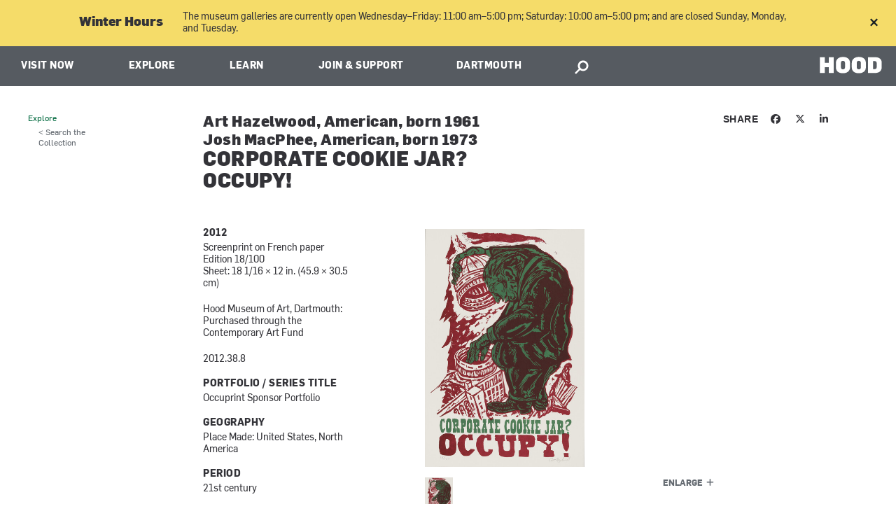

--- FILE ---
content_type: text/html; charset=utf-8
request_url: https://hoodmuseum.dartmouth.edu/objects/2012.38.8
body_size: 23478
content:
<!DOCTYPE html>
  <!--[if IE 8]><html class="no-js full-page lt-ie9" lang="en" dir="ltr"> <![endif]-->
  <!--[if gt IE 8]><!--> <html class="full-page no-js" lang="en" dir="ltr"> <!--<![endif]-->
  <head>
    <meta charset="utf-8" /><script type="text/javascript">(window.NREUM||(NREUM={})).init={ajax:{deny_list:["bam.nr-data.net"]},feature_flags:["soft_nav"]};(window.NREUM||(NREUM={})).loader_config={licenseKey:"41d110b833",applicationID:"70692562",browserID:"70710015"};;/*! For license information please see nr-loader-rum-1.308.0.min.js.LICENSE.txt */
(()=>{var e,t,r={163:(e,t,r)=>{"use strict";r.d(t,{j:()=>E});var n=r(384),i=r(1741);var a=r(2555);r(860).K7.genericEvents;const s="experimental.resources",o="register",c=e=>{if(!e||"string"!=typeof e)return!1;try{document.createDocumentFragment().querySelector(e)}catch{return!1}return!0};var d=r(2614),u=r(944),l=r(8122);const f="[data-nr-mask]",g=e=>(0,l.a)(e,(()=>{const e={feature_flags:[],experimental:{allow_registered_children:!1,resources:!1},mask_selector:"*",block_selector:"[data-nr-block]",mask_input_options:{color:!1,date:!1,"datetime-local":!1,email:!1,month:!1,number:!1,range:!1,search:!1,tel:!1,text:!1,time:!1,url:!1,week:!1,textarea:!1,select:!1,password:!0}};return{ajax:{deny_list:void 0,block_internal:!0,enabled:!0,autoStart:!0},api:{get allow_registered_children(){return e.feature_flags.includes(o)||e.experimental.allow_registered_children},set allow_registered_children(t){e.experimental.allow_registered_children=t},duplicate_registered_data:!1},browser_consent_mode:{enabled:!1},distributed_tracing:{enabled:void 0,exclude_newrelic_header:void 0,cors_use_newrelic_header:void 0,cors_use_tracecontext_headers:void 0,allowed_origins:void 0},get feature_flags(){return e.feature_flags},set feature_flags(t){e.feature_flags=t},generic_events:{enabled:!0,autoStart:!0},harvest:{interval:30},jserrors:{enabled:!0,autoStart:!0},logging:{enabled:!0,autoStart:!0},metrics:{enabled:!0,autoStart:!0},obfuscate:void 0,page_action:{enabled:!0},page_view_event:{enabled:!0,autoStart:!0},page_view_timing:{enabled:!0,autoStart:!0},performance:{capture_marks:!1,capture_measures:!1,capture_detail:!0,resources:{get enabled(){return e.feature_flags.includes(s)||e.experimental.resources},set enabled(t){e.experimental.resources=t},asset_types:[],first_party_domains:[],ignore_newrelic:!0}},privacy:{cookies_enabled:!0},proxy:{assets:void 0,beacon:void 0},session:{expiresMs:d.wk,inactiveMs:d.BB},session_replay:{autoStart:!0,enabled:!1,preload:!1,sampling_rate:10,error_sampling_rate:100,collect_fonts:!1,inline_images:!1,fix_stylesheets:!0,mask_all_inputs:!0,get mask_text_selector(){return e.mask_selector},set mask_text_selector(t){c(t)?e.mask_selector="".concat(t,",").concat(f):""===t||null===t?e.mask_selector=f:(0,u.R)(5,t)},get block_class(){return"nr-block"},get ignore_class(){return"nr-ignore"},get mask_text_class(){return"nr-mask"},get block_selector(){return e.block_selector},set block_selector(t){c(t)?e.block_selector+=",".concat(t):""!==t&&(0,u.R)(6,t)},get mask_input_options(){return e.mask_input_options},set mask_input_options(t){t&&"object"==typeof t?e.mask_input_options={...t,password:!0}:(0,u.R)(7,t)}},session_trace:{enabled:!0,autoStart:!0},soft_navigations:{enabled:!0,autoStart:!0},spa:{enabled:!0,autoStart:!0},ssl:void 0,user_actions:{enabled:!0,elementAttributes:["id","className","tagName","type"]}}})());var p=r(6154),m=r(9324);let h=0;const v={buildEnv:m.F3,distMethod:m.Xs,version:m.xv,originTime:p.WN},b={consented:!1},y={appMetadata:{},get consented(){return this.session?.state?.consent||b.consented},set consented(e){b.consented=e},customTransaction:void 0,denyList:void 0,disabled:!1,harvester:void 0,isolatedBacklog:!1,isRecording:!1,loaderType:void 0,maxBytes:3e4,obfuscator:void 0,onerror:void 0,ptid:void 0,releaseIds:{},session:void 0,timeKeeper:void 0,registeredEntities:[],jsAttributesMetadata:{bytes:0},get harvestCount(){return++h}},_=e=>{const t=(0,l.a)(e,y),r=Object.keys(v).reduce((e,t)=>(e[t]={value:v[t],writable:!1,configurable:!0,enumerable:!0},e),{});return Object.defineProperties(t,r)};var w=r(5701);const x=e=>{const t=e.startsWith("http");e+="/",r.p=t?e:"https://"+e};var R=r(7836),k=r(3241);const A={accountID:void 0,trustKey:void 0,agentID:void 0,licenseKey:void 0,applicationID:void 0,xpid:void 0},S=e=>(0,l.a)(e,A),T=new Set;function E(e,t={},r,s){let{init:o,info:c,loader_config:d,runtime:u={},exposed:l=!0}=t;if(!c){const e=(0,n.pV)();o=e.init,c=e.info,d=e.loader_config}e.init=g(o||{}),e.loader_config=S(d||{}),c.jsAttributes??={},p.bv&&(c.jsAttributes.isWorker=!0),e.info=(0,a.D)(c);const f=e.init,m=[c.beacon,c.errorBeacon];T.has(e.agentIdentifier)||(f.proxy.assets&&(x(f.proxy.assets),m.push(f.proxy.assets)),f.proxy.beacon&&m.push(f.proxy.beacon),e.beacons=[...m],function(e){const t=(0,n.pV)();Object.getOwnPropertyNames(i.W.prototype).forEach(r=>{const n=i.W.prototype[r];if("function"!=typeof n||"constructor"===n)return;let a=t[r];e[r]&&!1!==e.exposed&&"micro-agent"!==e.runtime?.loaderType&&(t[r]=(...t)=>{const n=e[r](...t);return a?a(...t):n})})}(e),(0,n.US)("activatedFeatures",w.B)),u.denyList=[...f.ajax.deny_list||[],...f.ajax.block_internal?m:[]],u.ptid=e.agentIdentifier,u.loaderType=r,e.runtime=_(u),T.has(e.agentIdentifier)||(e.ee=R.ee.get(e.agentIdentifier),e.exposed=l,(0,k.W)({agentIdentifier:e.agentIdentifier,drained:!!w.B?.[e.agentIdentifier],type:"lifecycle",name:"initialize",feature:void 0,data:e.config})),T.add(e.agentIdentifier)}},384:(e,t,r)=>{"use strict";r.d(t,{NT:()=>s,US:()=>u,Zm:()=>o,bQ:()=>d,dV:()=>c,pV:()=>l});var n=r(6154),i=r(1863),a=r(1910);const s={beacon:"bam.nr-data.net",errorBeacon:"bam.nr-data.net"};function o(){return n.gm.NREUM||(n.gm.NREUM={}),void 0===n.gm.newrelic&&(n.gm.newrelic=n.gm.NREUM),n.gm.NREUM}function c(){let e=o();return e.o||(e.o={ST:n.gm.setTimeout,SI:n.gm.setImmediate||n.gm.setInterval,CT:n.gm.clearTimeout,XHR:n.gm.XMLHttpRequest,REQ:n.gm.Request,EV:n.gm.Event,PR:n.gm.Promise,MO:n.gm.MutationObserver,FETCH:n.gm.fetch,WS:n.gm.WebSocket},(0,a.i)(...Object.values(e.o))),e}function d(e,t){let r=o();r.initializedAgents??={},t.initializedAt={ms:(0,i.t)(),date:new Date},r.initializedAgents[e]=t}function u(e,t){o()[e]=t}function l(){return function(){let e=o();const t=e.info||{};e.info={beacon:s.beacon,errorBeacon:s.errorBeacon,...t}}(),function(){let e=o();const t=e.init||{};e.init={...t}}(),c(),function(){let e=o();const t=e.loader_config||{};e.loader_config={...t}}(),o()}},782:(e,t,r)=>{"use strict";r.d(t,{T:()=>n});const n=r(860).K7.pageViewTiming},860:(e,t,r)=>{"use strict";r.d(t,{$J:()=>u,K7:()=>c,P3:()=>d,XX:()=>i,Yy:()=>o,df:()=>a,qY:()=>n,v4:()=>s});const n="events",i="jserrors",a="browser/blobs",s="rum",o="browser/logs",c={ajax:"ajax",genericEvents:"generic_events",jserrors:i,logging:"logging",metrics:"metrics",pageAction:"page_action",pageViewEvent:"page_view_event",pageViewTiming:"page_view_timing",sessionReplay:"session_replay",sessionTrace:"session_trace",softNav:"soft_navigations",spa:"spa"},d={[c.pageViewEvent]:1,[c.pageViewTiming]:2,[c.metrics]:3,[c.jserrors]:4,[c.spa]:5,[c.ajax]:6,[c.sessionTrace]:7,[c.softNav]:8,[c.sessionReplay]:9,[c.logging]:10,[c.genericEvents]:11},u={[c.pageViewEvent]:s,[c.pageViewTiming]:n,[c.ajax]:n,[c.spa]:n,[c.softNav]:n,[c.metrics]:i,[c.jserrors]:i,[c.sessionTrace]:a,[c.sessionReplay]:a,[c.logging]:o,[c.genericEvents]:"ins"}},944:(e,t,r)=>{"use strict";r.d(t,{R:()=>i});var n=r(3241);function i(e,t){"function"==typeof console.debug&&(console.debug("New Relic Warning: https://github.com/newrelic/newrelic-browser-agent/blob/main/docs/warning-codes.md#".concat(e),t),(0,n.W)({agentIdentifier:null,drained:null,type:"data",name:"warn",feature:"warn",data:{code:e,secondary:t}}))}},1687:(e,t,r)=>{"use strict";r.d(t,{Ak:()=>d,Ze:()=>f,x3:()=>u});var n=r(3241),i=r(7836),a=r(3606),s=r(860),o=r(2646);const c={};function d(e,t){const r={staged:!1,priority:s.P3[t]||0};l(e),c[e].get(t)||c[e].set(t,r)}function u(e,t){e&&c[e]&&(c[e].get(t)&&c[e].delete(t),p(e,t,!1),c[e].size&&g(e))}function l(e){if(!e)throw new Error("agentIdentifier required");c[e]||(c[e]=new Map)}function f(e="",t="feature",r=!1){if(l(e),!e||!c[e].get(t)||r)return p(e,t);c[e].get(t).staged=!0,g(e)}function g(e){const t=Array.from(c[e]);t.every(([e,t])=>t.staged)&&(t.sort((e,t)=>e[1].priority-t[1].priority),t.forEach(([t])=>{c[e].delete(t),p(e,t)}))}function p(e,t,r=!0){const s=e?i.ee.get(e):i.ee,c=a.i.handlers;if(!s.aborted&&s.backlog&&c){if((0,n.W)({agentIdentifier:e,type:"lifecycle",name:"drain",feature:t}),r){const e=s.backlog[t],r=c[t];if(r){for(let t=0;e&&t<e.length;++t)m(e[t],r);Object.entries(r).forEach(([e,t])=>{Object.values(t||{}).forEach(t=>{t[0]?.on&&t[0]?.context()instanceof o.y&&t[0].on(e,t[1])})})}}s.isolatedBacklog||delete c[t],s.backlog[t]=null,s.emit("drain-"+t,[])}}function m(e,t){var r=e[1];Object.values(t[r]||{}).forEach(t=>{var r=e[0];if(t[0]===r){var n=t[1],i=e[3],a=e[2];n.apply(i,a)}})}},1738:(e,t,r)=>{"use strict";r.d(t,{U:()=>g,Y:()=>f});var n=r(3241),i=r(9908),a=r(1863),s=r(944),o=r(5701),c=r(3969),d=r(8362),u=r(860),l=r(4261);function f(e,t,r,a){const f=a||r;!f||f[e]&&f[e]!==d.d.prototype[e]||(f[e]=function(){(0,i.p)(c.xV,["API/"+e+"/called"],void 0,u.K7.metrics,r.ee),(0,n.W)({agentIdentifier:r.agentIdentifier,drained:!!o.B?.[r.agentIdentifier],type:"data",name:"api",feature:l.Pl+e,data:{}});try{return t.apply(this,arguments)}catch(e){(0,s.R)(23,e)}})}function g(e,t,r,n,s){const o=e.info;null===r?delete o.jsAttributes[t]:o.jsAttributes[t]=r,(s||null===r)&&(0,i.p)(l.Pl+n,[(0,a.t)(),t,r],void 0,"session",e.ee)}},1741:(e,t,r)=>{"use strict";r.d(t,{W:()=>a});var n=r(944),i=r(4261);class a{#e(e,...t){if(this[e]!==a.prototype[e])return this[e](...t);(0,n.R)(35,e)}addPageAction(e,t){return this.#e(i.hG,e,t)}register(e){return this.#e(i.eY,e)}recordCustomEvent(e,t){return this.#e(i.fF,e,t)}setPageViewName(e,t){return this.#e(i.Fw,e,t)}setCustomAttribute(e,t,r){return this.#e(i.cD,e,t,r)}noticeError(e,t){return this.#e(i.o5,e,t)}setUserId(e,t=!1){return this.#e(i.Dl,e,t)}setApplicationVersion(e){return this.#e(i.nb,e)}setErrorHandler(e){return this.#e(i.bt,e)}addRelease(e,t){return this.#e(i.k6,e,t)}log(e,t){return this.#e(i.$9,e,t)}start(){return this.#e(i.d3)}finished(e){return this.#e(i.BL,e)}recordReplay(){return this.#e(i.CH)}pauseReplay(){return this.#e(i.Tb)}addToTrace(e){return this.#e(i.U2,e)}setCurrentRouteName(e){return this.#e(i.PA,e)}interaction(e){return this.#e(i.dT,e)}wrapLogger(e,t,r){return this.#e(i.Wb,e,t,r)}measure(e,t){return this.#e(i.V1,e,t)}consent(e){return this.#e(i.Pv,e)}}},1863:(e,t,r)=>{"use strict";function n(){return Math.floor(performance.now())}r.d(t,{t:()=>n})},1910:(e,t,r)=>{"use strict";r.d(t,{i:()=>a});var n=r(944);const i=new Map;function a(...e){return e.every(e=>{if(i.has(e))return i.get(e);const t="function"==typeof e?e.toString():"",r=t.includes("[native code]"),a=t.includes("nrWrapper");return r||a||(0,n.R)(64,e?.name||t),i.set(e,r),r})}},2555:(e,t,r)=>{"use strict";r.d(t,{D:()=>o,f:()=>s});var n=r(384),i=r(8122);const a={beacon:n.NT.beacon,errorBeacon:n.NT.errorBeacon,licenseKey:void 0,applicationID:void 0,sa:void 0,queueTime:void 0,applicationTime:void 0,ttGuid:void 0,user:void 0,account:void 0,product:void 0,extra:void 0,jsAttributes:{},userAttributes:void 0,atts:void 0,transactionName:void 0,tNamePlain:void 0};function s(e){try{return!!e.licenseKey&&!!e.errorBeacon&&!!e.applicationID}catch(e){return!1}}const o=e=>(0,i.a)(e,a)},2614:(e,t,r)=>{"use strict";r.d(t,{BB:()=>s,H3:()=>n,g:()=>d,iL:()=>c,tS:()=>o,uh:()=>i,wk:()=>a});const n="NRBA",i="SESSION",a=144e5,s=18e5,o={STARTED:"session-started",PAUSE:"session-pause",RESET:"session-reset",RESUME:"session-resume",UPDATE:"session-update"},c={SAME_TAB:"same-tab",CROSS_TAB:"cross-tab"},d={OFF:0,FULL:1,ERROR:2}},2646:(e,t,r)=>{"use strict";r.d(t,{y:()=>n});class n{constructor(e){this.contextId=e}}},2843:(e,t,r)=>{"use strict";r.d(t,{G:()=>a,u:()=>i});var n=r(3878);function i(e,t=!1,r,i){(0,n.DD)("visibilitychange",function(){if(t)return void("hidden"===document.visibilityState&&e());e(document.visibilityState)},r,i)}function a(e,t,r){(0,n.sp)("pagehide",e,t,r)}},3241:(e,t,r)=>{"use strict";r.d(t,{W:()=>a});var n=r(6154);const i="newrelic";function a(e={}){try{n.gm.dispatchEvent(new CustomEvent(i,{detail:e}))}catch(e){}}},3606:(e,t,r)=>{"use strict";r.d(t,{i:()=>a});var n=r(9908);a.on=s;var i=a.handlers={};function a(e,t,r,a){s(a||n.d,i,e,t,r)}function s(e,t,r,i,a){a||(a="feature"),e||(e=n.d);var s=t[a]=t[a]||{};(s[r]=s[r]||[]).push([e,i])}},3878:(e,t,r)=>{"use strict";function n(e,t){return{capture:e,passive:!1,signal:t}}function i(e,t,r=!1,i){window.addEventListener(e,t,n(r,i))}function a(e,t,r=!1,i){document.addEventListener(e,t,n(r,i))}r.d(t,{DD:()=>a,jT:()=>n,sp:()=>i})},3969:(e,t,r)=>{"use strict";r.d(t,{TZ:()=>n,XG:()=>o,rs:()=>i,xV:()=>s,z_:()=>a});const n=r(860).K7.metrics,i="sm",a="cm",s="storeSupportabilityMetrics",o="storeEventMetrics"},4234:(e,t,r)=>{"use strict";r.d(t,{W:()=>a});var n=r(7836),i=r(1687);class a{constructor(e,t){this.agentIdentifier=e,this.ee=n.ee.get(e),this.featureName=t,this.blocked=!1}deregisterDrain(){(0,i.x3)(this.agentIdentifier,this.featureName)}}},4261:(e,t,r)=>{"use strict";r.d(t,{$9:()=>d,BL:()=>o,CH:()=>g,Dl:()=>_,Fw:()=>y,PA:()=>h,Pl:()=>n,Pv:()=>k,Tb:()=>l,U2:()=>a,V1:()=>R,Wb:()=>x,bt:()=>b,cD:()=>v,d3:()=>w,dT:()=>c,eY:()=>p,fF:()=>f,hG:()=>i,k6:()=>s,nb:()=>m,o5:()=>u});const n="api-",i="addPageAction",a="addToTrace",s="addRelease",o="finished",c="interaction",d="log",u="noticeError",l="pauseReplay",f="recordCustomEvent",g="recordReplay",p="register",m="setApplicationVersion",h="setCurrentRouteName",v="setCustomAttribute",b="setErrorHandler",y="setPageViewName",_="setUserId",w="start",x="wrapLogger",R="measure",k="consent"},5289:(e,t,r)=>{"use strict";r.d(t,{GG:()=>s,Qr:()=>c,sB:()=>o});var n=r(3878),i=r(6389);function a(){return"undefined"==typeof document||"complete"===document.readyState}function s(e,t){if(a())return e();const r=(0,i.J)(e),s=setInterval(()=>{a()&&(clearInterval(s),r())},500);(0,n.sp)("load",r,t)}function o(e){if(a())return e();(0,n.DD)("DOMContentLoaded",e)}function c(e){if(a())return e();(0,n.sp)("popstate",e)}},5607:(e,t,r)=>{"use strict";r.d(t,{W:()=>n});const n=(0,r(9566).bz)()},5701:(e,t,r)=>{"use strict";r.d(t,{B:()=>a,t:()=>s});var n=r(3241);const i=new Set,a={};function s(e,t){const r=t.agentIdentifier;a[r]??={},e&&"object"==typeof e&&(i.has(r)||(t.ee.emit("rumresp",[e]),a[r]=e,i.add(r),(0,n.W)({agentIdentifier:r,loaded:!0,drained:!0,type:"lifecycle",name:"load",feature:void 0,data:e})))}},6154:(e,t,r)=>{"use strict";r.d(t,{OF:()=>c,RI:()=>i,WN:()=>u,bv:()=>a,eN:()=>l,gm:()=>s,mw:()=>o,sb:()=>d});var n=r(1863);const i="undefined"!=typeof window&&!!window.document,a="undefined"!=typeof WorkerGlobalScope&&("undefined"!=typeof self&&self instanceof WorkerGlobalScope&&self.navigator instanceof WorkerNavigator||"undefined"!=typeof globalThis&&globalThis instanceof WorkerGlobalScope&&globalThis.navigator instanceof WorkerNavigator),s=i?window:"undefined"!=typeof WorkerGlobalScope&&("undefined"!=typeof self&&self instanceof WorkerGlobalScope&&self||"undefined"!=typeof globalThis&&globalThis instanceof WorkerGlobalScope&&globalThis),o=Boolean("hidden"===s?.document?.visibilityState),c=/iPad|iPhone|iPod/.test(s.navigator?.userAgent),d=c&&"undefined"==typeof SharedWorker,u=((()=>{const e=s.navigator?.userAgent?.match(/Firefox[/\s](\d+\.\d+)/);Array.isArray(e)&&e.length>=2&&e[1]})(),Date.now()-(0,n.t)()),l=()=>"undefined"!=typeof PerformanceNavigationTiming&&s?.performance?.getEntriesByType("navigation")?.[0]?.responseStart},6389:(e,t,r)=>{"use strict";function n(e,t=500,r={}){const n=r?.leading||!1;let i;return(...r)=>{n&&void 0===i&&(e.apply(this,r),i=setTimeout(()=>{i=clearTimeout(i)},t)),n||(clearTimeout(i),i=setTimeout(()=>{e.apply(this,r)},t))}}function i(e){let t=!1;return(...r)=>{t||(t=!0,e.apply(this,r))}}r.d(t,{J:()=>i,s:()=>n})},6630:(e,t,r)=>{"use strict";r.d(t,{T:()=>n});const n=r(860).K7.pageViewEvent},7699:(e,t,r)=>{"use strict";r.d(t,{It:()=>a,KC:()=>o,No:()=>i,qh:()=>s});var n=r(860);const i=16e3,a=1e6,s="SESSION_ERROR",o={[n.K7.logging]:!0,[n.K7.genericEvents]:!1,[n.K7.jserrors]:!1,[n.K7.ajax]:!1}},7836:(e,t,r)=>{"use strict";r.d(t,{P:()=>o,ee:()=>c});var n=r(384),i=r(8990),a=r(2646),s=r(5607);const o="nr@context:".concat(s.W),c=function e(t,r){var n={},s={},u={},l=!1;try{l=16===r.length&&d.initializedAgents?.[r]?.runtime.isolatedBacklog}catch(e){}var f={on:p,addEventListener:p,removeEventListener:function(e,t){var r=n[e];if(!r)return;for(var i=0;i<r.length;i++)r[i]===t&&r.splice(i,1)},emit:function(e,r,n,i,a){!1!==a&&(a=!0);if(c.aborted&&!i)return;t&&a&&t.emit(e,r,n);var o=g(n);m(e).forEach(e=>{e.apply(o,r)});var d=v()[s[e]];d&&d.push([f,e,r,o]);return o},get:h,listeners:m,context:g,buffer:function(e,t){const r=v();if(t=t||"feature",f.aborted)return;Object.entries(e||{}).forEach(([e,n])=>{s[n]=t,t in r||(r[t]=[])})},abort:function(){f._aborted=!0,Object.keys(f.backlog).forEach(e=>{delete f.backlog[e]})},isBuffering:function(e){return!!v()[s[e]]},debugId:r,backlog:l?{}:t&&"object"==typeof t.backlog?t.backlog:{},isolatedBacklog:l};return Object.defineProperty(f,"aborted",{get:()=>{let e=f._aborted||!1;return e||(t&&(e=t.aborted),e)}}),f;function g(e){return e&&e instanceof a.y?e:e?(0,i.I)(e,o,()=>new a.y(o)):new a.y(o)}function p(e,t){n[e]=m(e).concat(t)}function m(e){return n[e]||[]}function h(t){return u[t]=u[t]||e(f,t)}function v(){return f.backlog}}(void 0,"globalEE"),d=(0,n.Zm)();d.ee||(d.ee=c)},8122:(e,t,r)=>{"use strict";r.d(t,{a:()=>i});var n=r(944);function i(e,t){try{if(!e||"object"!=typeof e)return(0,n.R)(3);if(!t||"object"!=typeof t)return(0,n.R)(4);const r=Object.create(Object.getPrototypeOf(t),Object.getOwnPropertyDescriptors(t)),a=0===Object.keys(r).length?e:r;for(let s in a)if(void 0!==e[s])try{if(null===e[s]){r[s]=null;continue}Array.isArray(e[s])&&Array.isArray(t[s])?r[s]=Array.from(new Set([...e[s],...t[s]])):"object"==typeof e[s]&&"object"==typeof t[s]?r[s]=i(e[s],t[s]):r[s]=e[s]}catch(e){r[s]||(0,n.R)(1,e)}return r}catch(e){(0,n.R)(2,e)}}},8362:(e,t,r)=>{"use strict";r.d(t,{d:()=>a});var n=r(9566),i=r(1741);class a extends i.W{agentIdentifier=(0,n.LA)(16)}},8374:(e,t,r)=>{r.nc=(()=>{try{return document?.currentScript?.nonce}catch(e){}return""})()},8990:(e,t,r)=>{"use strict";r.d(t,{I:()=>i});var n=Object.prototype.hasOwnProperty;function i(e,t,r){if(n.call(e,t))return e[t];var i=r();if(Object.defineProperty&&Object.keys)try{return Object.defineProperty(e,t,{value:i,writable:!0,enumerable:!1}),i}catch(e){}return e[t]=i,i}},9324:(e,t,r)=>{"use strict";r.d(t,{F3:()=>i,Xs:()=>a,xv:()=>n});const n="1.308.0",i="PROD",a="CDN"},9566:(e,t,r)=>{"use strict";r.d(t,{LA:()=>o,bz:()=>s});var n=r(6154);const i="xxxxxxxx-xxxx-4xxx-yxxx-xxxxxxxxxxxx";function a(e,t){return e?15&e[t]:16*Math.random()|0}function s(){const e=n.gm?.crypto||n.gm?.msCrypto;let t,r=0;return e&&e.getRandomValues&&(t=e.getRandomValues(new Uint8Array(30))),i.split("").map(e=>"x"===e?a(t,r++).toString(16):"y"===e?(3&a()|8).toString(16):e).join("")}function o(e){const t=n.gm?.crypto||n.gm?.msCrypto;let r,i=0;t&&t.getRandomValues&&(r=t.getRandomValues(new Uint8Array(e)));const s=[];for(var o=0;o<e;o++)s.push(a(r,i++).toString(16));return s.join("")}},9908:(e,t,r)=>{"use strict";r.d(t,{d:()=>n,p:()=>i});var n=r(7836).ee.get("handle");function i(e,t,r,i,a){a?(a.buffer([e],i),a.emit(e,t,r)):(n.buffer([e],i),n.emit(e,t,r))}}},n={};function i(e){var t=n[e];if(void 0!==t)return t.exports;var a=n[e]={exports:{}};return r[e](a,a.exports,i),a.exports}i.m=r,i.d=(e,t)=>{for(var r in t)i.o(t,r)&&!i.o(e,r)&&Object.defineProperty(e,r,{enumerable:!0,get:t[r]})},i.f={},i.e=e=>Promise.all(Object.keys(i.f).reduce((t,r)=>(i.f[r](e,t),t),[])),i.u=e=>"nr-rum-1.308.0.min.js",i.o=(e,t)=>Object.prototype.hasOwnProperty.call(e,t),e={},t="NRBA-1.308.0.PROD:",i.l=(r,n,a,s)=>{if(e[r])e[r].push(n);else{var o,c;if(void 0!==a)for(var d=document.getElementsByTagName("script"),u=0;u<d.length;u++){var l=d[u];if(l.getAttribute("src")==r||l.getAttribute("data-webpack")==t+a){o=l;break}}if(!o){c=!0;var f={296:"sha512-+MIMDsOcckGXa1EdWHqFNv7P+JUkd5kQwCBr3KE6uCvnsBNUrdSt4a/3/L4j4TxtnaMNjHpza2/erNQbpacJQA=="};(o=document.createElement("script")).charset="utf-8",i.nc&&o.setAttribute("nonce",i.nc),o.setAttribute("data-webpack",t+a),o.src=r,0!==o.src.indexOf(window.location.origin+"/")&&(o.crossOrigin="anonymous"),f[s]&&(o.integrity=f[s])}e[r]=[n];var g=(t,n)=>{o.onerror=o.onload=null,clearTimeout(p);var i=e[r];if(delete e[r],o.parentNode&&o.parentNode.removeChild(o),i&&i.forEach(e=>e(n)),t)return t(n)},p=setTimeout(g.bind(null,void 0,{type:"timeout",target:o}),12e4);o.onerror=g.bind(null,o.onerror),o.onload=g.bind(null,o.onload),c&&document.head.appendChild(o)}},i.r=e=>{"undefined"!=typeof Symbol&&Symbol.toStringTag&&Object.defineProperty(e,Symbol.toStringTag,{value:"Module"}),Object.defineProperty(e,"__esModule",{value:!0})},i.p="https://js-agent.newrelic.com/",(()=>{var e={374:0,840:0};i.f.j=(t,r)=>{var n=i.o(e,t)?e[t]:void 0;if(0!==n)if(n)r.push(n[2]);else{var a=new Promise((r,i)=>n=e[t]=[r,i]);r.push(n[2]=a);var s=i.p+i.u(t),o=new Error;i.l(s,r=>{if(i.o(e,t)&&(0!==(n=e[t])&&(e[t]=void 0),n)){var a=r&&("load"===r.type?"missing":r.type),s=r&&r.target&&r.target.src;o.message="Loading chunk "+t+" failed: ("+a+": "+s+")",o.name="ChunkLoadError",o.type=a,o.request=s,n[1](o)}},"chunk-"+t,t)}};var t=(t,r)=>{var n,a,[s,o,c]=r,d=0;if(s.some(t=>0!==e[t])){for(n in o)i.o(o,n)&&(i.m[n]=o[n]);if(c)c(i)}for(t&&t(r);d<s.length;d++)a=s[d],i.o(e,a)&&e[a]&&e[a][0](),e[a]=0},r=self["webpackChunk:NRBA-1.308.0.PROD"]=self["webpackChunk:NRBA-1.308.0.PROD"]||[];r.forEach(t.bind(null,0)),r.push=t.bind(null,r.push.bind(r))})(),(()=>{"use strict";i(8374);var e=i(8362),t=i(860);const r=Object.values(t.K7);var n=i(163);var a=i(9908),s=i(1863),o=i(4261),c=i(1738);var d=i(1687),u=i(4234),l=i(5289),f=i(6154),g=i(944),p=i(384);const m=e=>f.RI&&!0===e?.privacy.cookies_enabled;function h(e){return!!(0,p.dV)().o.MO&&m(e)&&!0===e?.session_trace.enabled}var v=i(6389),b=i(7699);class y extends u.W{constructor(e,t){super(e.agentIdentifier,t),this.agentRef=e,this.abortHandler=void 0,this.featAggregate=void 0,this.loadedSuccessfully=void 0,this.onAggregateImported=new Promise(e=>{this.loadedSuccessfully=e}),this.deferred=Promise.resolve(),!1===e.init[this.featureName].autoStart?this.deferred=new Promise((t,r)=>{this.ee.on("manual-start-all",(0,v.J)(()=>{(0,d.Ak)(e.agentIdentifier,this.featureName),t()}))}):(0,d.Ak)(e.agentIdentifier,t)}importAggregator(e,t,r={}){if(this.featAggregate)return;const n=async()=>{let n;await this.deferred;try{if(m(e.init)){const{setupAgentSession:t}=await i.e(296).then(i.bind(i,3305));n=t(e)}}catch(e){(0,g.R)(20,e),this.ee.emit("internal-error",[e]),(0,a.p)(b.qh,[e],void 0,this.featureName,this.ee)}try{if(!this.#t(this.featureName,n,e.init))return(0,d.Ze)(this.agentIdentifier,this.featureName),void this.loadedSuccessfully(!1);const{Aggregate:i}=await t();this.featAggregate=new i(e,r),e.runtime.harvester.initializedAggregates.push(this.featAggregate),this.loadedSuccessfully(!0)}catch(e){(0,g.R)(34,e),this.abortHandler?.(),(0,d.Ze)(this.agentIdentifier,this.featureName,!0),this.loadedSuccessfully(!1),this.ee&&this.ee.abort()}};f.RI?(0,l.GG)(()=>n(),!0):n()}#t(e,r,n){if(this.blocked)return!1;switch(e){case t.K7.sessionReplay:return h(n)&&!!r;case t.K7.sessionTrace:return!!r;default:return!0}}}var _=i(6630),w=i(2614),x=i(3241);class R extends y{static featureName=_.T;constructor(e){var t;super(e,_.T),this.setupInspectionEvents(e.agentIdentifier),t=e,(0,c.Y)(o.Fw,function(e,r){"string"==typeof e&&("/"!==e.charAt(0)&&(e="/"+e),t.runtime.customTransaction=(r||"http://custom.transaction")+e,(0,a.p)(o.Pl+o.Fw,[(0,s.t)()],void 0,void 0,t.ee))},t),this.importAggregator(e,()=>i.e(296).then(i.bind(i,3943)))}setupInspectionEvents(e){const t=(t,r)=>{t&&(0,x.W)({agentIdentifier:e,timeStamp:t.timeStamp,loaded:"complete"===t.target.readyState,type:"window",name:r,data:t.target.location+""})};(0,l.sB)(e=>{t(e,"DOMContentLoaded")}),(0,l.GG)(e=>{t(e,"load")}),(0,l.Qr)(e=>{t(e,"navigate")}),this.ee.on(w.tS.UPDATE,(t,r)=>{(0,x.W)({agentIdentifier:e,type:"lifecycle",name:"session",data:r})})}}class k extends e.d{constructor(e){var t;(super(),f.gm)?(this.features={},(0,p.bQ)(this.agentIdentifier,this),this.desiredFeatures=new Set(e.features||[]),this.desiredFeatures.add(R),(0,n.j)(this,e,e.loaderType||"agent"),t=this,(0,c.Y)(o.cD,function(e,r,n=!1){if("string"==typeof e){if(["string","number","boolean"].includes(typeof r)||null===r)return(0,c.U)(t,e,r,o.cD,n);(0,g.R)(40,typeof r)}else(0,g.R)(39,typeof e)},t),function(e){(0,c.Y)(o.Dl,function(t,r=!1){if("string"!=typeof t&&null!==t)return void(0,g.R)(41,typeof t);const n=e.info.jsAttributes["enduser.id"];r&&null!=n&&n!==t?(0,a.p)(o.Pl+"setUserIdAndResetSession",[t],void 0,"session",e.ee):(0,c.U)(e,"enduser.id",t,o.Dl,!0)},e)}(this),function(e){(0,c.Y)(o.nb,function(t){if("string"==typeof t||null===t)return(0,c.U)(e,"application.version",t,o.nb,!1);(0,g.R)(42,typeof t)},e)}(this),function(e){(0,c.Y)(o.d3,function(){e.ee.emit("manual-start-all")},e)}(this),function(e){(0,c.Y)(o.Pv,function(t=!0){if("boolean"==typeof t){if((0,a.p)(o.Pl+o.Pv,[t],void 0,"session",e.ee),e.runtime.consented=t,t){const t=e.features.page_view_event;t.onAggregateImported.then(e=>{const r=t.featAggregate;e&&!r.sentRum&&r.sendRum()})}}else(0,g.R)(65,typeof t)},e)}(this),this.run()):(0,g.R)(21)}get config(){return{info:this.info,init:this.init,loader_config:this.loader_config,runtime:this.runtime}}get api(){return this}run(){try{const e=function(e){const t={};return r.forEach(r=>{t[r]=!!e[r]?.enabled}),t}(this.init),n=[...this.desiredFeatures];n.sort((e,r)=>t.P3[e.featureName]-t.P3[r.featureName]),n.forEach(r=>{if(!e[r.featureName]&&r.featureName!==t.K7.pageViewEvent)return;if(r.featureName===t.K7.spa)return void(0,g.R)(67);const n=function(e){switch(e){case t.K7.ajax:return[t.K7.jserrors];case t.K7.sessionTrace:return[t.K7.ajax,t.K7.pageViewEvent];case t.K7.sessionReplay:return[t.K7.sessionTrace];case t.K7.pageViewTiming:return[t.K7.pageViewEvent];default:return[]}}(r.featureName).filter(e=>!(e in this.features));n.length>0&&(0,g.R)(36,{targetFeature:r.featureName,missingDependencies:n}),this.features[r.featureName]=new r(this)})}catch(e){(0,g.R)(22,e);for(const e in this.features)this.features[e].abortHandler?.();const t=(0,p.Zm)();delete t.initializedAgents[this.agentIdentifier]?.features,delete this.sharedAggregator;return t.ee.get(this.agentIdentifier).abort(),!1}}}var A=i(2843),S=i(782);class T extends y{static featureName=S.T;constructor(e){super(e,S.T),f.RI&&((0,A.u)(()=>(0,a.p)("docHidden",[(0,s.t)()],void 0,S.T,this.ee),!0),(0,A.G)(()=>(0,a.p)("winPagehide",[(0,s.t)()],void 0,S.T,this.ee)),this.importAggregator(e,()=>i.e(296).then(i.bind(i,2117))))}}var E=i(3969);class I extends y{static featureName=E.TZ;constructor(e){super(e,E.TZ),f.RI&&document.addEventListener("securitypolicyviolation",e=>{(0,a.p)(E.xV,["Generic/CSPViolation/Detected"],void 0,this.featureName,this.ee)}),this.importAggregator(e,()=>i.e(296).then(i.bind(i,9623)))}}new k({features:[R,T,I],loaderType:"lite"})})()})();</script>
<link rel="shortcut icon" href="https://hoodmuseum.dartmouth.edu/sites/all/themes/dartmouth_base/favicon.ico" />
<meta name="viewport" content="width=device-width, maximum-scale = 5.0" />
<meta http-equiv="ImageToolbar" content="false" />
<meta name="generator" content="Drupal 7 (https://www.drupal.org)" />
<link rel="canonical" href="https://hoodmuseum.dartmouth.edu/objects/2012.38.8" />
<link rel="shortlink" href="https://hoodmuseum.dartmouth.edu/objects/2012.38.8" />
<meta property="og:site_name" content="Hood Museum" />
<meta property="og:type" content="article" />
<meta property="og:url" content="https://hoodmuseum.dartmouth.edu/objects/2012.38.8" />
<meta property="og:title" content="Corporate Cookie Jar? Occupy!" />
<meta name="twitter:card" content="summary" />
<meta name="twitter:url" content="https://hoodmuseum.dartmouth.edu/objects/2012.38.8" />
<meta name="twitter:title" content="Corporate Cookie Jar? Occupy!" />
    <title>Corporate Cookie Jar? Occupy! | Hood Museum</title>
    <link rel="stylesheet" href="https://hoodmuseum.dartmouth.edu/sites/hoodmuseum.prod/files/css/css_kShW4RPmRstZ3SpIC-ZvVGNFVAi0WEMuCnI0ZkYIaFw.css" />
<link rel="stylesheet" href="https://hoodmuseum.dartmouth.edu/sites/hoodmuseum.prod/files/css/css_NXti8f1KG_3PtT4IIc0U3jDor0MbcpVCy5HvGkHBurk.css" media="screen" />
<link rel="stylesheet" href="https://hoodmuseum.dartmouth.edu/sites/hoodmuseum.prod/files/css/css_hTLrwzbU9bZhjvzx-j5entbJFEHkjJyd6RgHEla8FhA.css" />
<link rel="stylesheet" href="https://hoodmuseum.dartmouth.edu/sites/hoodmuseum.prod/files/css/css_Vfa6Gr5fzaGmhbNjg3-Ws60eWvtbZvXwGpOzp9yW7q4.css" />
<link rel="stylesheet" href="https://hoodmuseum.dartmouth.edu/sites/hoodmuseum.prod/files/css/css_FFgimkZHK93oz-Oohx5wqc7J8K1UMnPar0rQUevCyBw.css" />
<link rel="stylesheet" href="https://hoodmuseum.dartmouth.edu/sites/hoodmuseum.prod/files/css/css_SDHXAYt38JrfPnUgqblGlLSRZXHMPWIBb2rjqOqTA8g.css" />
    <script src="https://hoodmuseum.dartmouth.edu/sites/hoodmuseum.prod/files/js/js__csa3paxkYWdaV1GyXhFkgs-rji0HJlUXCmAfO-QznI.js"></script>
<script src="https://hoodmuseum.dartmouth.edu/sites/hoodmuseum.prod/files/js/js_mOx0WHl6cNZI0fqrVldT0Ay6Zv7VRFDm9LexZoNN_NI.js"></script>
<script>document.createElement( "picture" );</script>
<script src="https://hoodmuseum.dartmouth.edu/sites/hoodmuseum.prod/files/js/js_uvRJoWCBnlK5ZzKjTjB_p-R-K8Ct867-YUe2KyGICTI.js"></script>
<script src="https://hoodmuseum.dartmouth.edu/sites/hoodmuseum.prod/files/js/js_9zIIFQiCD8pZrA151Tot9ewRJQxqRzBMZQIabkgsEbk.js"></script>
<script src="https://hoodmuseum.dartmouth.edu/sites/hoodmuseum.prod/files/js/js_94tuFqer0WTzLmWF176prXMz0_wqM9NaEqGQd_j7OUE.js"></script>
<script src="https://hoodmuseum.dartmouth.edu/sites/hoodmuseum.prod/files/js/js_lRgI5TdkK5xKmwugn6zq8u2LgcOEBuMkkNEbq5ITc5c.js"></script>
<script>var switchTo5x = true;var __st_loadLate = true;var useFastShare = true;</script>
<script src="https://ws.sharethis.com/button/buttons.js"></script>
<script>if (typeof stLight !== 'undefined') { stLight.options({"publisher":"dr-1fa0b575-2ef0-c984-5ac2-76f4aa5c2b3a","version":"5x","doNotCopy":true,"hashAddressBar":false,"doNotHash":true,"lang":"en"}); }</script>
<script src="https://hoodmuseum.dartmouth.edu/sites/hoodmuseum.prod/files/js/js_1HCv3vvH8buCXpL9u51cvqOePYE2qMY1I8k03ucNHPE.js"></script>
<script src="https://cdn.bc0a.com/autopilot/f00000000283318/autopilot_sdk.js"></script>
<script src="https://hoodmuseum.dartmouth.edu/sites/hoodmuseum.prod/files/js/js_k9VTY51A9rSx2w74uAeG4_5JPlrtrx92xS5X7E_Po28.js"></script>
<script>jQuery.extend(Drupal.settings, {"basePath":"\/","pathPrefix":"","setHasJsCookie":0,"ajaxPageState":{"theme":"hoodmuseum","theme_token":"_uuHFHEJluwzNxVbw6eNgY9tOQxKcATmSQIG0mD4_9w","js":{"sites\/all\/modules\/contrib\/picture\/picturefill\/picturefill.min.js":1,"sites\/all\/modules\/contrib\/picture\/picture.min.js":1,"0":1,"sites\/all\/themes\/dartmouth_base\/js\/dartmouth.js":1,"https:\/\/hoodmuseum.dartmouth.edu\/sites\/hoodmuseum.prod\/files\/google_tag\/gtm_pdsxf64\/google_tag.script.js":1,"https:\/\/hoodmuseum.dartmouth.edu\/sites\/hoodmuseum.prod\/files\/google_tag\/primary\/google_tag.script.js":1,"sites\/all\/modules\/contrib\/jquery_update\/replace\/jquery\/1.12\/jquery.min.js":1,"1":1,"misc\/jquery-extend-3.4.0.js":1,"misc\/jquery-html-prefilter-3.5.0-backport.js":1,"misc\/jquery.once.js":1,"misc\/drupal.js":1,"sites\/all\/modules\/contrib\/tipsy\/javascripts\/jquery.tipsy.js":1,"sites\/all\/modules\/contrib\/tipsy\/javascripts\/tipsy.js":1,"sites\/all\/modules\/contrib\/jquery_update\/js\/jquery_browser.js":1,"sites\/all\/modules\/contrib\/jquery_update\/replace\/ui\/ui\/minified\/jquery.ui.core.min.js":1,"sites\/all\/modules\/contrib\/jquery_update\/replace\/ui\/ui\/minified\/jquery.ui.widget.min.js":1,"sites\/all\/modules\/contrib\/jquery_update\/replace\/ui\/ui\/minified\/jquery.ui.position.min.js":1,"misc\/ui\/jquery.ui.position-1.13.0-backport.js":1,"sites\/all\/modules\/contrib\/jquery_update\/replace\/ui\/ui\/minified\/jquery.ui.menu.min.js":1,"sites\/all\/modules\/contrib\/jquery_update\/replace\/ui\/ui\/minified\/jquery.ui.autocomplete.min.js":1,"sites\/all\/modules\/custom\/content_repository\/modules\/content_repository_window\/js\/crwindow.js":1,"sites\/all\/modules\/custom\/content_feature\/dart_admin_main_menu\/js\/main-menu--admin.js":1,"sites\/all\/modules\/custom\/dart_emergency_banner\/js\/dart_emergency_banner.js":1,"sites\/all\/modules\/custom\/content_feature\/dart_page_layouts\/js\/dart_page_layouts.js":1,"sites\/all\/modules\/custom\/content_feature\/dart_top_stories\/js\/top-stories.js":1,"sites\/all\/modules\/custom\/dart_universal_notification\/dart_universal_notification.js":1,"sites\/all\/modules\/contrib\/entityreference\/js\/entityreference.js":1,"sites\/all\/modules\/contrib\/google_cse\/google_cse.js":1,"sites\/all\/modules\/contrib\/gss\/scripts\/autocomplete.js":1,"sites\/all\/modules\/custom\/panels_ipe_advanced\/js\/panels_ipe_advanced.js":1,"sites\/all\/modules\/contrib\/konamicode\/konamicode.js":1,"sites\/all\/modules\/custom\/dart_konamicode\/dart_konamicode.js":1,"sites\/all\/modules\/contrib\/lightbox2\/js\/lightbox.js":1,"sites\/all\/modules\/contrib\/custom_search\/js\/custom_search.js":1,"2":1,"https:\/\/ws.sharethis.com\/button\/buttons.js":1,"3":1,"sites\/all\/modules\/custom\/content_feature\/dart_sitewide_notification\/js\/sitewide-notification.js":1,"https:\/\/cdn.bc0a.com\/autopilot\/f00000000283318\/autopilot_sdk.js":1,"sites\/all\/themes\/zurb_foundation\/js\/foundation.min.js":1,"sites\/all\/themes\/dartmouth_base\/js\/vendor\/focus-visible.min.js":1,"sites\/all\/themes\/dartmouth_base\/js\/vendor\/media.match.min.js":1,"sites\/all\/themes\/dartmouth_base\/js\/vendor\/jquery.matchHeight.js":1,"sites\/all\/themes\/dartmouth_base\/js\/vendor\/jquery.fittext.js":1,"sites\/all\/themes\/dartmouth_base\/js\/vendor\/jquery.cycle2.min.js":1,"sites\/all\/themes\/dartmouth_base\/js\/vendor\/jquery.touchSwipe.min.js":1,"sites\/all\/themes\/dartmouth_base\/js\/vendor\/jquery.ba-dotimeout.min.js":1,"sites\/all\/themes\/dartmouth_base\/js\/global-header.js":1,"sites\/all\/themes\/dartmouth_base\/js\/global-footer.js":1,"sites\/all\/themes\/dartmouth_base\/js\/banner.js":1,"sites\/all\/themes\/dartmouth_base\/js\/ribbon-footer.js":1,"sites\/all\/themes\/dartmouth_base\/js\/promobox.js":1,"sites\/all\/themes\/dartmouth_base\/js\/promo-slider.js":1,"sites\/all\/themes\/dartmouth_base\/js\/show-more.js":1,"sites\/all\/themes\/dartmouth_base\/js\/map-box.js":1,"sites\/all\/themes\/dartmouth_base\/js\/view-page--responsive.js":1,"sites\/all\/themes\/dartmouth_base\/js\/skip-link.js":1,"sites\/all\/themes\/dartmouth_base\/js\/text-chunk.js":1,"sites\/all\/themes\/dartmouth_base\/js\/policy.js":1,"sites\/all\/themes\/dartmouth_base\/js\/check-share-blocked.js":1,"sites\/hoodmuseum.prod\/themes\/hoodmuseum\/\/assets\/js\/vendor\/enquire.js":1,"sites\/hoodmuseum.prod\/themes\/hoodmuseum\/\/assets\/js\/vendor\/slick.min.js":1,"sites\/hoodmuseum.prod\/themes\/hoodmuseum\/\/assets\/js\/responsive-tables.js":1,"sites\/hoodmuseum.prod\/themes\/hoodmuseum\/\/assets\/js\/vendor\/tablesaw.stackonly.js":1,"sites\/hoodmuseum.prod\/themes\/hoodmuseum\/\/assets\/js\/vendor\/tables-init.js":1,"sites\/hoodmuseum.prod\/themes\/hoodmuseum\/\/assets\/js\/vendor\/modernizr.js":1,"sites\/hoodmuseum.prod\/themes\/hoodmuseum\/\/assets\/js\/vendor\/viewport.min.js":1,"sites\/hoodmuseum.prod\/themes\/hoodmuseum\/\/assets\/js\/vendor\/counterUp.min.js":1,"sites\/hoodmuseum.prod\/themes\/hoodmuseum\/\/assets\/js\/vendor\/images.loaded.js":1,"sites\/hoodmuseum.prod\/themes\/hoodmuseum\/\/assets\/js\/vendor\/isotope.min.js":1,"sites\/hoodmuseum.prod\/themes\/hoodmuseum\/\/assets\/js\/object-fit-polyfill.js":1,"sites\/hoodmuseum.prod\/themes\/hoodmuseum\/assets\/js\/app.js":1,"sites\/hoodmuseum.prod\/themes\/hoodmuseum\/assets\/js\/hero-video.js":1,"sites\/hoodmuseum.prod\/themes\/hoodmuseum\/assets\/js\/oho-sticky-header.js":1,"sites\/hoodmuseum.prod\/themes\/hoodmuseum\/assets\/js\/base.js":1,"sites\/hoodmuseum.prod\/themes\/hoodmuseum\/assets\/js\/blend-mode.js":1,"sites\/hoodmuseum.prod\/themes\/hoodmuseum\/assets\/js\/animate.js":1,"sites\/hoodmuseum.prod\/themes\/hoodmuseum\/assets\/js\/related-events-slider.js":1,"sites\/hoodmuseum.prod\/themes\/hoodmuseum\/assets\/js\/collection-gallery.js":1,"sites\/hoodmuseum.prod\/themes\/hoodmuseum\/assets\/js\/feature-slider.js":1,"sites\/hoodmuseum.prod\/themes\/hoodmuseum\/assets\/js\/jumplink.js":1},"css":{"modules\/system\/system.base.css":1,"modules\/system\/system.messages.css":1,"modules\/system\/system.theme.css":1,"sites\/all\/modules\/contrib\/tipsy\/stylesheets\/tipsy.css":1,"misc\/ui\/jquery.ui.core.css":1,"misc\/ui\/jquery.ui.theme.css":1,"misc\/ui\/jquery.ui.menu.css":1,"misc\/ui\/jquery.ui.autocomplete.css":1,"sites\/all\/modules\/custom\/content_repository\/css\/content_repository.css":1,"sites\/all\/modules\/features\/dart_cse\/css\/dart_cse.css":1,"sites\/all\/modules\/custom\/dart_emergency_banner\/theme\/dart_emergency_banner.css":1,"sites\/all\/modules\/custom\/dart_events\/theme\/dart_events.css":1,"sites\/all\/modules\/custom\/dart_events_dept\/theme\/dart_events_dept.css":1,"sites\/all\/modules\/custom\/dart_iframe\/dart_iframe.css":1,"sites\/all\/modules\/custom\/dart_universal_notification\/dart_universal_notification.css":1,"sites\/all\/modules\/contrib\/deploy\/css\/deploy.css":1,"modules\/field\/theme\/field.css":1,"sites\/all\/modules\/contrib\/google_cse\/google_cse.css":1,"modules\/node\/node.css":1,"sites\/all\/modules\/contrib\/picture\/picture_wysiwyg.css":1,"modules\/search\/search.css":1,"modules\/user\/user.css":1,"sites\/all\/modules\/contrib\/ckeditor\/css\/ckeditor.css":1,"sites\/all\/modules\/contrib\/ckeditor_image2\/ckeditor_image2.theme.css":1,"sites\/all\/modules\/contrib\/ckeditor_image2\/ckeditor_image2.responsive.css":1,"sites\/all\/modules\/contrib\/media\/modules\/media_wysiwyg\/css\/media_wysiwyg.base.css":1,"sites\/all\/modules\/contrib\/ctools\/css\/ctools.css":1,"sites\/all\/modules\/contrib\/lightbox2\/css\/lightbox.css":1,"sites\/all\/modules\/contrib\/panels\/css\/panels.css":1,"sites\/all\/modules\/contrib\/dismiss\/css\/dismiss.base.css":1,"sites\/all\/themes\/dartmouth_base\/css\/dartmouth-admin.css":1,"sites\/all\/modules\/contrib\/custom_search\/custom_search.css":1,"sites\/all\/themes\/zurb_foundation\/css\/normalize.css":1,"sites\/all\/themes\/oho_zurb_base\/css\/foundation.min.css":1,"sites\/all\/themes\/dartmouth_base\/css\/dartmouth.css":1,"sites\/all\/themes\/dartmouth_base\/css\/modal.css":1,"sites\/hoodmuseum.prod\/themes\/hoodmuseum\/assets\/css\/app.css":1}},"dart_universal_notification":{"url":"https:\/\/home.dartmouth.edu\/api\/dart-universal-notification"},"googleCSE":{"cx":"017180522165740084141:v1wbqwoih_k","resultsWidth":600,"domain":"www.google.com","showWaterMark":1},"gss":{"key":""},"dart_konamicode":{"invaders_path":"\/sites\/all\/modules\/custom\/dart_konamicode\/invaders","scores_path":"https:\/\/ws.dartmouth.edu\/dart_konamicode\/invaders\/scores","submit_path":"https:\/\/ws.dartmouth.edu\/dart_konamicode\/invaders\/submit"},"konamicode":{"ivyinvaders":true},"lightbox2":{"rtl":0,"file_path":"\/(\\w\\w\/)public:\/","default_image":"\/sites\/all\/modules\/contrib\/lightbox2\/images\/brokenimage.jpg","border_size":10,"font_color":"000","box_color":"fff","top_position":"","overlay_opacity":"0.8","overlay_color":"000","disable_close_click":true,"resize_sequence":0,"resize_speed":400,"fade_in_speed":400,"slide_down_speed":600,"use_alt_layout":false,"disable_resize":false,"disable_zoom":false,"force_show_nav":false,"show_caption":true,"loop_items":false,"node_link_text":"View Image Details","node_link_target":false,"image_count":"Image !current of !total","video_count":"Video !current of !total","page_count":"Page !current of !total","lite_press_x_close":"press \u003Ca href=\u0022#\u0022 onclick=\u0022hideLightbox(); return FALSE;\u0022\u003E\u003Ckbd\u003Ex\u003C\/kbd\u003E\u003C\/a\u003E to close","download_link_text":"","enable_login":false,"enable_contact":false,"keys_close":"c x 27","keys_previous":"p 37","keys_next":"n 39","keys_zoom":"z","keys_play_pause":"32","display_image_size":"original","image_node_sizes":"()","trigger_lightbox_classes":"","trigger_lightbox_group_classes":"","trigger_slideshow_classes":"","trigger_lightframe_classes":"","trigger_lightframe_group_classes":"","custom_class_handler":0,"custom_trigger_classes":"","disable_for_gallery_lists":true,"disable_for_acidfree_gallery_lists":true,"enable_acidfree_videos":true,"slideshow_interval":5000,"slideshow_automatic_start":true,"slideshow_automatic_exit":true,"show_play_pause":true,"pause_on_next_click":false,"pause_on_previous_click":true,"loop_slides":false,"iframe_width":600,"iframe_height":400,"iframe_border":1,"enable_video":false,"useragent":"Mozilla\/5.0 (Macintosh; Intel Mac OS X 10_15_7) AppleWebKit\/537.36 (KHTML, like Gecko) Chrome\/131.0.0.0 Safari\/537.36; ClaudeBot\/1.0; +claudebot@anthropic.com)"},"custom_search":{"form_target":"_self","solr":0},"tipsy":{"custom_selectors":[{"selector":".tipsy","options":{"fade":1,"gravity":"w","delayIn":0,"delayOut":0,"trigger":"hover","opacity":"0.8","offset":0,"html":0,"tooltip_content":{"source":"attribute","selector":"title"}}}]},"dismiss":{"fadeout":0},"currentPath":"objects\/2012.38.8","currentPathIsAdmin":false});</script>
    <!--[if lt IE 9]>
    <script src="http://html5shiv.googlecode.com/svn/trunk/html5.js"></script>
    <![endif]-->
  </head>
  <body class="html not-front not-logged-in no-sidebars page-objects page-objects-2012388 section-objects" >
    <div class="skip-link" role="navigation" aria-label="Quick Page Navigation">
      <a href="#main-content" class="element-invisible element-focusable">Skip to main content</a>
    </div>
    <noscript aria-hidden="true"><iframe src="https://www.googletagmanager.com/ns.html?id=GTM-PDSXF64" height="0" width="0" style="display:none;visibility:hidden"></iframe></noscript>
<noscript aria-hidden="true"><iframe src="https://www.googletagmanager.com/ns.html?id=GTM-W6T32LW" height="0" width="0" style="display:none;visibility:hidden"></iframe></noscript>
    <!--.page -->
<div role="document" class="page" id="hoodmuseum">

  <!--.l-header -->
  <header role="banner" class="site-header" data-directional-scroll_reveal="true">

          <div class="universal-announcement"><div class="universal-announcement-inner"><span class="universal-announcement-inner__title">Winter Hours</span><span class="universal-announcement-inner__message"><p>The museum galleries are currently open Wednesday–Friday: 11:00 am–5:00 pm; Saturday: 10:00 am–5:00 pm; and are closed Sunday, Monday, and Tuesday.</p></span><span id="js-close-announcement" class="btn universal-announcement-inner__button close">&times;</span></div></div>    
          <!--.l-header-region -->
        <section class="block block-dart-wrapper block-dart-wrapper-dart-wrapper-header header">
  
      
    <div class="container"><div class="row"><div id="nav-dartmouth" aria-hidden="true" role="navigation" tabindex="-1"><ul class="nav-dartmouth-table" role="list"><li class="three column" role="listitem" aria-labelledby="nav-label-154701"><h3 id="nav-label-154701"><a href="#">Admissions<span class="arrow"></span></a></h3><ul class="group" role="menu"><li role="menuitem"><a class="universal-header-outcomes" href="https://home.dartmouth.edu/outcomes">Outcomes</a></li><li role="menuitem"><a class="universal-header-the-student-experience" href="https://home.dartmouth.edu/admissions/student-experience">The Student Experience</a></li><li role="menuitem"><a class="universal-header-financial-aid" href="https://home.dartmouth.edu/financial-aid">Financial Aid</a></li><li role="menuitem"><a class="universal-header-degree-finder" href="https://home.dartmouth.edu/degrees">Degree Finder</a></li></ul></li><li class="three column" role="listitem" aria-labelledby="nav-label-154706"><h3 id="nav-label-154706"><a href="#">Academics<span class="arrow"></span></a></h3><ul class="group" role="menu"><li role="menuitem"><a class="universal-header-undergraduate-arts-sciences" href="https://home.dartmouth.edu/academics/undergraduate-arts-sciences">Undergraduate Arts & Sciences</a></li><li role="menuitem"><a class="universal-header-departments-and-programs" href="https://home.dartmouth.edu/academics/departments-programs">Departments and Programs</a></li><li role="menuitem"><a class="universal-header-research-scholarship-creativity" href="https://home.dartmouth.edu/academics/research">Research, Scholarship & Creativity</a></li><li role="menuitem"><a class="universal-header-centers-institutes" href="https://home.dartmouth.edu/academics/centers-institutes">Centers & Institutes</a></li><li role="menuitem"><a class="universal-header-geisel-school-of-medicine" href="https://geiselmed.dartmouth.edu/">Geisel School of Medicine</a></li><li role="menuitem"><a class="universal-header-guarini-school-of-graduate-advanced-studies" href="https://graduate.dartmouth.edu/">Guarini School of Graduate & Advanced Studies</a></li><li role="menuitem"><a class="universal-header-thayer-school-of-engineering" href="https://engineering.dartmouth.edu/">Thayer School of Engineering</a></li><li role="menuitem"><a class="universal-header-tuck-school-of-business" href="https://www.tuck.dartmouth.edu/">Tuck School of Business</a></li></ul></li><li class="three column" role="listitem" aria-labelledby="nav-label-154711"><h3 id="nav-label-154711"><a href="#">Campus Life<span class="arrow"></span></a></h3><ul class="group" role="menu"><li role="menuitem"><a class="universal-header-events" href="https://home.dartmouth.edu/events">Events</a></li><li role="menuitem"><a class="universal-header-diversity-inclusion" href="https://home.dartmouth.edu/campus-life/diversity-inclusion">Diversity & Inclusion</a></li><li role="menuitem"><a class="universal-header-athletics-recreation" href="https://home.dartmouth.edu/campus-life/athletics-recreation">Athletics & Recreation</a></li><li role="menuitem"><a class="universal-header-student-groups-activities" href="https://home.dartmouth.edu/campus-life/student-groups-activities">Student Groups & Activities</a></li><li role="menuitem"><a class="universal-header-residential-life" href="https://home.dartmouth.edu/campus-life/residential-life">Residential Life</a></li></ul></li><li class="three column" role="listitem" aria-labelledby="nav-label-154716"><h3 id="nav-label-154716"><a href="#">More<span class="arrow"></span></a></h3><ul class="group" role="menu"><li role="menuitem"><a class="universal-header-about" href="https://home.dartmouth.edu/about">About</a></li><li role="menuitem"><a class="universal-header-news" href="https://home.dartmouth.edu/news">News</a></li><li role="menuitem"><a class="universal-header-giving" href="https://alumni.dartmouth.edu/make-gift">Giving</a></li><li role="menuitem"><a class="universal-header-news-media" href="https://home.dartmouth.edu/news/news-media">News Media</a></li></ul><div id="search-dartmouth" role="search"><form onsubmit="location.href='//home.dartmouth.edu/search/google?keys=' + document.getElementById('input-search-dartmouth').value; return false;"><label for="input-search-dartmouth" class="offscreen">Search</label><input type="text" id="input-search-dartmouth" name="input-search-dartmouth" placeholder="Search" aria-required="true"><input type="submit" class="icn-search" value="GO"></form></div></li></ul></div></div></div><div role="banner" class="container" aria-label="College-wide Universal Header"><header class="row header-main"><div class="eight column"><a href="//home.dartmouth.edu" class="logo">Dartmouth College</a></div><div class="four column"><nav id="btn-nav-dartmouth" aria-label="Universal Header Navigation"><a class="universal-header-menu-toggle closed" aria-label="Explore Dartmouth" href="#"><span class="icn"></span><span class="btn-txt">Explore Dartmouth</span></a></nav></div></header></div>  
  </section><div id="block-dart-wrapper-dart-wrapper-header" class="block block-dart-wrapper">
  <div class="sticky-header-item">
		<div class="main-menu-container">
			<div class="row collective-menu">
				<nav id="main-menu" class="navigation" role="navigation">
					<a href="/" class="mobile-menu-logo">HOOD</a>
					<button class="mobile-menu-close">
			    	<span class="show-for-sr">click to close Hood Museum Menu</span>
					</button>
					
					<ul class="menu"><li class="first expanded menu-mlid-573471" tabindex="0"><a href="/visit" class="no-overview has-ul">Visit Now</a><ul class="menu"><li class="first expanded menu-mlid-535951"><a href="/visit/plan-your-visit">Plan Your Visit</a><ul class="menu"><li class="first leaf menu-mlid-535956"><a href="/visit/plan-your-visit/dartmouth-students">Dartmouth Students</a></li>
<li class="last leaf menu-mlid-535961"><a href="/visit/plan-your-visit/visiting-children">Visiting with Children</a></li>
</ul></li>
<li class="leaf menu-mlid-535966"><a href="/visit/group-visits">Group Visits</a></li>
<li class="leaf menu-mlid-350696"><a href="/visit/museum-rules">Museum Rules</a></li>
<li class="leaf menu-mlid-351376"><a href="/visit/accessibility">Accessibility</a></li>
<li class="last leaf menu-mlid-15216"><a href="/visit/faqs">FAQ</a></li>
</ul></li>
<li class="expanded menu-mlid-573476" tabindex="0"><a href="/explore" class="no-overview has-ul">Explore</a><ul class="menu"><li class="first expanded menu-mlid-15256"><a href="/explore/museum">The Museum</a><ul class="menu"><li class="first leaf has-children menu-mlid-355376"><a href="/explore/museum/mission">Mission</a></li>
<li class="leaf menu-mlid-15261"><a href="/explore/museum/staff">Staff, Interns, Board &amp; Volunteers</a></li>
<li class="leaf menu-mlid-15761"><a href="/explore/museum/building-expansion">Building &amp; Expansion</a></li>
<li class="last leaf menu-mlid-15766"><a href="/explore/museum/press-room">Press Room</a></li>
</ul></li>
<li class="expanded menu-mlid-15196"><a href="/explore/on-view">On View</a><ul class="menu"><li class="first leaf menu-mlid-356016"><a href="/explore/on-view/upcoming-exhibitions">Upcoming Exhibitions</a></li>
<li class="last leaf has-children menu-mlid-15201"><a href="/explore/on-view/past-exhibitions">Past Exhibitions</a></li>
</ul></li>
<li class="expanded menu-mlid-15241"><a href="/explore/collection">The Collection</a><ul class="menu"><li class="first leaf has-children menu-mlid-535876"><a href="/explore/collection/recent-acquisitions">Recent Acquisitions</a></li>
<li class="leaf has-children menu-mlid-15286"><a href="/explore/collection/africa">Africa</a></li>
<li class="leaf has-children menu-mlid-15686"><a href="/explore/collection/ancient-art">Ancient Art</a></li>
<li class="leaf has-children menu-mlid-15771"><a href="/explore/collection/asia">Asia</a></li>
<li class="leaf has-children menu-mlid-15776"><a href="/explore/collection/europe">Europe</a></li>
<li class="leaf has-children menu-mlid-15781"><a href="/explore/collection/mexico-central-south-america">Mexico, Central, &amp; South America</a></li>
<li class="leaf has-children menu-mlid-15791"><a href="/explore/collection/modern-contemporary-art">Modern &amp; Contemporary Art</a></li>
<li class="leaf has-children menu-mlid-15246"><a href="/explore/collection/native-america">Native America</a></li>
<li class="leaf has-children menu-mlid-15786"><a href="/explore/collection/oceania">Oceania</a></li>
<li class="leaf has-children menu-mlid-358201"><a href="/explore/collection/photography">Photography</a></li>
<li class="leaf has-children menu-mlid-15691"><a href="/explore/collection/united-states-canada">United States &amp; Canada</a></li>
<li class="leaf has-children menu-mlid-15796"><a href="/explore/collection/featured-collections">Featured Collections</a></li>
<li class="last leaf has-children menu-mlid-15271"><a href="/explore/collection/policies-image-requests">Policies &amp; Image Requests</a></li>
</ul></li>
<li class="leaf menu-mlid-536041"><a href="/search-collections">Search the Collection</a></li>
<li class="expanded menu-mlid-15096"><a href="/explore/stories-and-news">Stories &amp; News</a><ul class="menu"><li class="first leaf menu-mlid-355816"><a href="https://sites.dartmouth.edu/meanwhileatthemuseum" target="_blank">Museum Blog</a></li>
<li class="last leaf menu-mlid-15266"><a href="/explore/stories-and-news/publications">Publications</a></li>
</ul></li>
<li class="collapsed menu-mlid-17466"><a href="/events">Events &amp; Programs</a></li>
<li class="last leaf menu-mlid-535826"><a href="/explore/career-opportunities">Career Opportunities</a></li>
</ul></li>
<li class="expanded menu-mlid-573481" tabindex="0"><a href="/learn" class="no-overview has-ul">Learn</a><ul class="menu"><li class="first leaf menu-mlid-15811"><a href="/learn/center-for-object-study">Bernstein Center for Object Study</a></li>
<li class="expanded menu-mlid-15801"><a href="/learn/college-students">College Students</a><ul class="menu"><li class="first leaf has-children menu-mlid-252666"><a href="/learn/college-students/senior-internships">Senior Internships</a></li>
<li class="leaf menu-mlid-252701"><a href="/learn/college-students/museum-collecting-101">Museum Collecting 101</a></li>
<li class="leaf menu-mlid-314306"><a href="/learn/college-students/museum-club">The Museum Club</a></li>
<li class="leaf menu-mlid-535926"><a href="/learn/college-students/student-art-lending-dartmouth-salad">Student Art Lending at Dartmouth (SALAD)</a></li>
<li class="last leaf menu-mlid-352941"><a href="/learn/college-students/art-wellness">Art &amp; Wellness</a></li>
</ul></li>
<li class="leaf menu-mlid-15806"><a href="/learn/faculty">Faculty</a></li>
<li class="last expanded menu-mlid-15226"><a href="/learn/k-12-educators">K-12 Educators</a><ul class="menu"><li class="first leaf has-children menu-mlid-355181"><a href="/learn/k-12-educators/educator-resources-0">Educator Resources</a></li>
<li class="last leaf menu-mlid-351006"><a href="/learn/k-12-educators/docents">Docents</a></li>
</ul></li>
</ul></li>
<li class="last expanded menu-mlid-573486" tabindex="0"><a href="/join-support" class="no-overview has-ul">Join &amp; Support</a><ul class="menu"><li class="first leaf menu-mlid-355341"><a href="/join-support/become-friend">Become a Friend</a></li>
<li class="expanded menu-mlid-15211"><a href="/join-support/directors-circle-membership">Director&#039;s Circle Membership</a><ul class="menu"><li class="first last leaf menu-mlid-352471"><a href="/join-support/directors-circle-membership/directors-circle-travel">Director&#039;s Circle Travel</a></li>
</ul></li>
<li class="last leaf menu-mlid-355346"><a href="/join-support/other-ways-give">Other Ways to Give</a></li>
</ul></li>
</ul>
				</nav>
				<nav id="btn-nav-dartmouth" class="jquery-once-1-processed">
					<a href="#"><span class="btn-txt">Dartmouth</span></a>
				</nav>
				<a href="#footer-search-form" class="search-anchor"><img aria-hidden="true" src="/sites/hoodmuseum/themes/hoodmuseum/assets/icons/search-header.svg" width="20" height="20"><span class="show-for-sr">Click to search the Hood Museum Site</span></a>
			</div>
		</div>
	  <div class="row mobile-menu-toggle-row">      
			<button class="mobile-menu-toggle">
	    	<span class="show-for-sr">click to open Hood Museum Menu</span>
	    	<span class="hamburger-line hamburger-line--top"></span>
	    	<span class="hamburger-line hamburger-line--middle"></span>		      	
	    	<span class="hamburger-line hamburger-line--bottom"></span>
	    </button>
			<a href="/" class="mobile-menu-logo">HOOD</a>
	  </div>
  </div>
</div>      <!--/.l-header-region -->
    
  </header>
  <!--/.l-header -->

  <div class="main-content" role="main">

    
    <a id="main-content"></a>
      
      
    
<div class="row medium-unstack page--collection-detail">
  <div class="sidebar-column columns">
    <div class="sidebar">
      <nav class="sidebar-nav">

        <div class="sidebar-menu sidebar-menu--back sidebar-menu--padded-border-levels">
          <ul class="menu">
            <li class="menu-item--expanded">
            	<a href="/explore">Explore</a>
              <ul>
                <li><a href="/search-collections"> &lt; Search the Collection</a></li>
              </ul>
            </li>
          </ul>
        </div>

      </nav>

    </div>
  </div>
  <div class="main-content-column columns">

    <div class="row">
      <div class="small-12 medium-9 columns">
        <div class="title-subtitle-lockup no-title-highlight">
          <h1>Corporate Cookie Jar? Occupy!</h1>
                      <span class="subtitle-thick">
            <p>Art Hazelwood, American, born 1961<br/>Josh MacPhee, American, born 1973</p>            </span>
                  </div>
      </div>

              <div class="small-12 medium-3 columns">
          <div class="sharethis-wrapper">
            <h2>Share</h2>
            <span st_url="https://hoodmuseum.dartmouth.edu/objects/2012.38.8" st_title="Corporate Cookie Jar? Occupy!" class="st_facebook_custom" displaytext="Facebook"></span>
            <span st_url="https://hoodmuseum.dartmouth.edu/objects/2012.38.8" st_title="Corporate Cookie Jar? Occupy!" class="st_twitter_custom" displaytext="Twitter"></span>
            <span st_url="https://hoodmuseum.dartmouth.edu/objects/2012.38.8" st_title="Corporate Cookie Jar? Occupy!" class="st_linkedin_custom" displaytext="LinkedIn"></span>
          </div>
        </div>
          </div><!-- !row -->

    <div class="detail-page detail-page--collection">
                  <div class="row">

        <div class="small-12 medium-8 columns medium-order-1">
          <article class="modal collection-detail-gallery">
            <div class="collection-detail-gallery__item">
                              <div class="collection-detail-gallery__large">
                  <div>
                    <a href="#" class="fa fa-plus hood-close">
                      <span class="show-for-sr">Close Overlay</span>
                    </a>
                    <img src="https://hood.resourcespace.com/pages/download.php?ref=7583&size=obl&ext=jpg&page=1&alternative=-1&watermarked=&k=&noattach=true&v=1643408047&access_key=[base64]" alt="Corporate Cookie Jar? Occupy!">
                                      </div>

                                  </div>

                <a href="#" class="enlarge">Enlarge</a>
                <div class="collection-detail-gallery__thumbs">
                  <div><img src="https://hood.resourcespace.com/pages/download.php?ref=7583&size=obl&ext=jpg&page=1&alternative=-1&watermarked=&k=&noattach=true&v=1643408047&access_key=[base64]" alt="Corporate Cookie Jar? Occupy!"></div>

                                  </div>
                          </div>
          </article>
        </div><!-- ! Image wrapper -->

        <div class="small-12 medium-4 columns">
          <div class="detail-page--collection__content-top">
                          <h2>2012</h2>
            
            <p class="detail-page--collection__no-margin">Screenprint on French paper</p><p class="detail-page--collection__no-margin">Edition 18/100</p><p>Sheet: 18 1/16 × 12 in. (45.9 × 30.5 cm)</p><p>Hood Museum of Art, Dartmouth: Purchased through the Contemporary Art Fund</p><p>2012.38.8</p><h2>Portfolio / Series Title</h2><p>Occuprint Sponsor Portfolio</p><h2>Geography</h2><p>Place Made: United States, North America</p><h2>Period</h2><p>21st century</p><h2>Object Name</h2><p>Print</p><h2>Research Area</h2><p>Print</p><p class="h2">Not on view</p>
          </div><!-- !detail-page--collection__content-top -->
        </div>
      </div>

        <div class="detail-page--collection__content-bottom">
          <div class="row">
            <div class="small-12 medium-7 columns">
              <div class="detail-page--collection__additional-info">
                <h3>Inscriptions</h3><p>In print, bottom: CORPORATE COOKIE JAR? OCCUPY!; in graphite, lower left, edition number: 18/100; in graphite, lower right, signed: Art Hazelwood.</p><h3>Provenance</h3><p>Booklyn Artist Alliance, Brooklyn, New York; sold to present collection, 2012.</p>              </div>
                <div class="detail-page--collection__additional-info">
                  <p>This record is part of an active database that includes information from historic documentation that may not have been recently reviewed. Information may be inaccurate or incomplete. We also acknowledge some language and imagery may be offensive, violent, or discriminatory. These records reflect the institution’s history or the views of artists or scholars, past and present. Our collections research is ongoing.</p>
                  <p>We welcome questions, feedback, and suggestions for improvement. Please contact us at: <a href="mailto:Hood.Collections@dartmouth.edu">Hood.Collections@dartmouth.edu</a></p>
                </div>
              </div><!-- !detail-page--collection__additional-info -->

                              <div class="small-12 medium-5 columns">
                  <div class="detail-page--collection__additional-info">
                                        <h2>Subjects</h2>
                    <div class="tags tags--listing">
                      <h2 class="tags__heading show-for-sr">Subjects:</h2>
                      <ul>
                                                  <li>
                            <a href="/search-collections?subject=Protest">Protest</a>
                          </li>
                                                  <li>
                            <a href="/search-collections?subject=Politics">Politics</a>
                          </li>
                                                  <li>
                            <a href="/search-collections?subject=Capitol">Capitol</a>
                          </li>
                                                  <li>
                            <a href="/search-collections?subject=Artist+Collaboration">Artist Collaboration</a>
                          </li>
                                                  <li>
                            <a href="/search-collections?subject=Occupy+Movement">Occupy Movement</a>
                          </li>
                                                  <li>
                            <a href="/search-collections?subject=Social+Movement">Social Movement</a>
                          </li>
                                              </ul>
                    </div>
                  </div>
                </div>
              
            </div>
          </div>
        </div><!-- !detail-page--collection__content-bottom -->

      </div>

    </div><!-- !detail-page detail-page--collection -->
  </div><!-- !main-content-column -->
</div><!-- !main-content -->
  
    </div>

  <!--.l-footer-->
      <footer class="l-footer" role="contentinfo">
                <section class="block block-menu-block block-menu-block-mobile-nav">
  
        <h2 class="block-title">Main menu</h2>
    
    <div tabindex="-1" id="mobile-nav" aria-hidden="true"><header><span class="logo">Dartmouth College</span></header><button class="mobile-nav__toggle">
          <span class="show-for-sr toggle-text">Click to Close</span>
        </button><div class="site-name"><a href="/" aria-hidden="true" tabindex="-1">Hood Museum</a></div><div class="mobile-nav__menu"><ul class="menu"><li class="first expanded menu-mlid-573471 menu__top-level"><div class="menu__link-wrapper"><span class="mobile-nav__top-level-item">Visit Now</span><button class="menu__toggle">
          <span></span>
          <span class="show-for-sr toggle-text">Click to Open</span>
        </button></div><ul class="menu"><li class="first expanded menu-mlid-535951"><a href="/visit/plan-your-visit" tabindex="-1" aria-hidden="true">Plan Your Visit</a><ul class="menu"><li class="first leaf menu-mlid-535956"><a href="/visit/plan-your-visit/dartmouth-students" tabindex="-1" aria-hidden="true">Dartmouth Students</a></li>
<li class="last leaf menu-mlid-535961"><a href="/visit/plan-your-visit/visiting-children" tabindex="-1" aria-hidden="true">Visiting with Children</a></li>
</ul></li>
<li class="leaf menu-mlid-535966"><a href="/visit/group-visits" tabindex="-1" aria-hidden="true">Group Visits</a></li>
<li class="leaf menu-mlid-350696"><a href="/visit/museum-rules" tabindex="-1" aria-hidden="true">Museum Rules</a></li>
<li class="leaf menu-mlid-351376"><a href="/visit/accessibility" tabindex="-1" aria-hidden="true">Accessibility</a></li>
<li class="last leaf menu-mlid-15216"><a href="/visit/faqs" tabindex="-1" aria-hidden="true">FAQ</a></li>
</ul></li>
<li class="expanded menu-mlid-573476 menu__top-level"><div class="menu__link-wrapper"><span class="mobile-nav__top-level-item">Explore</span><button class="menu__toggle">
          <span></span>
          <span class="show-for-sr toggle-text">Click to Open</span>
        </button></div><ul class="menu"><li class="first expanded menu-mlid-15256"><a href="/explore/museum" tabindex="-1" aria-hidden="true">The Museum</a><ul class="menu"><li class="first leaf has-children menu-mlid-355376"><a href="/explore/museum/mission" tabindex="-1" aria-hidden="true">Mission</a></li>
<li class="leaf menu-mlid-15261"><a href="/explore/museum/staff" tabindex="-1" aria-hidden="true">Staff, Interns, Board &amp; Volunteers</a></li>
<li class="leaf menu-mlid-15761"><a href="/explore/museum/building-expansion" tabindex="-1" aria-hidden="true">Building &amp; Expansion</a></li>
<li class="last leaf menu-mlid-15766"><a href="/explore/museum/press-room" tabindex="-1" aria-hidden="true">Press Room</a></li>
</ul></li>
<li class="expanded menu-mlid-15196"><a href="/explore/on-view" tabindex="-1" aria-hidden="true">On View</a><ul class="menu"><li class="first leaf menu-mlid-356016"><a href="/explore/on-view/upcoming-exhibitions" tabindex="-1" aria-hidden="true">Upcoming Exhibitions</a></li>
<li class="last leaf has-children menu-mlid-15201"><a href="/explore/on-view/past-exhibitions" tabindex="-1" aria-hidden="true">Past Exhibitions</a></li>
</ul></li>
<li class="expanded menu-mlid-15241"><a href="/explore/collection" tabindex="-1" aria-hidden="true">The Collection</a><ul class="menu"><li class="first leaf has-children menu-mlid-535876"><a href="/explore/collection/recent-acquisitions" tabindex="-1" aria-hidden="true">Recent Acquisitions</a></li>
<li class="leaf has-children menu-mlid-15286"><a href="/explore/collection/africa" tabindex="-1" aria-hidden="true">Africa</a></li>
<li class="leaf has-children menu-mlid-15686"><a href="/explore/collection/ancient-art" tabindex="-1" aria-hidden="true">Ancient Art</a></li>
<li class="leaf has-children menu-mlid-15771"><a href="/explore/collection/asia" tabindex="-1" aria-hidden="true">Asia</a></li>
<li class="leaf has-children menu-mlid-15776"><a href="/explore/collection/europe" tabindex="-1" aria-hidden="true">Europe</a></li>
<li class="leaf has-children menu-mlid-15781"><a href="/explore/collection/mexico-central-south-america" tabindex="-1" aria-hidden="true">Mexico, Central, &amp; South America</a></li>
<li class="leaf has-children menu-mlid-15791"><a href="/explore/collection/modern-contemporary-art" tabindex="-1" aria-hidden="true">Modern &amp; Contemporary Art</a></li>
<li class="leaf has-children menu-mlid-15246"><a href="/explore/collection/native-america" tabindex="-1" aria-hidden="true">Native America</a></li>
<li class="leaf has-children menu-mlid-15786"><a href="/explore/collection/oceania" tabindex="-1" aria-hidden="true">Oceania</a></li>
<li class="leaf has-children menu-mlid-358201"><a href="/explore/collection/photography" tabindex="-1" aria-hidden="true">Photography</a></li>
<li class="leaf has-children menu-mlid-15691"><a href="/explore/collection/united-states-canada" tabindex="-1" aria-hidden="true">United States &amp; Canada</a></li>
<li class="leaf has-children menu-mlid-15796"><a href="/explore/collection/featured-collections" tabindex="-1" aria-hidden="true">Featured Collections</a></li>
<li class="last leaf has-children menu-mlid-15271"><a href="/explore/collection/policies-image-requests" tabindex="-1" aria-hidden="true">Policies &amp; Image Requests</a></li>
</ul></li>
<li class="leaf menu-mlid-536041"><a href="/search-collections" tabindex="-1" aria-hidden="true">Search the Collection</a></li>
<li class="expanded menu-mlid-15096"><a href="/explore/stories-and-news" tabindex="-1" aria-hidden="true">Stories &amp; News</a><ul class="menu"><li class="first leaf menu-mlid-355816"><a href="https://sites.dartmouth.edu/meanwhileatthemuseum" target="_blank" tabindex="-1" aria-hidden="true">Museum Blog</a></li>
<li class="last leaf menu-mlid-15266"><a href="/explore/stories-and-news/publications" tabindex="-1" aria-hidden="true">Publications</a></li>
</ul></li>
<li class="collapsed menu-mlid-17466"><a href="/events" tabindex="-1" aria-hidden="true">Events &amp; Programs</a></li>
<li class="last leaf menu-mlid-535826"><a href="/explore/career-opportunities" tabindex="-1" aria-hidden="true">Career Opportunities</a></li>
</ul></li>
<li class="expanded menu-mlid-573481 menu__top-level"><div class="menu__link-wrapper"><span class="mobile-nav__top-level-item">Learn</span><button class="menu__toggle">
          <span></span>
          <span class="show-for-sr toggle-text">Click to Open</span>
        </button></div><ul class="menu"><li class="first leaf menu-mlid-15811"><a href="/learn/center-for-object-study" tabindex="-1" aria-hidden="true">Bernstein Center for Object Study</a></li>
<li class="expanded menu-mlid-15801"><a href="/learn/college-students" tabindex="-1" aria-hidden="true">College Students</a><ul class="menu"><li class="first leaf has-children menu-mlid-252666"><a href="/learn/college-students/senior-internships" tabindex="-1" aria-hidden="true">Senior Internships</a></li>
<li class="leaf menu-mlid-252701"><a href="/learn/college-students/museum-collecting-101" tabindex="-1" aria-hidden="true">Museum Collecting 101</a></li>
<li class="leaf menu-mlid-314306"><a href="/learn/college-students/museum-club" tabindex="-1" aria-hidden="true">The Museum Club</a></li>
<li class="leaf menu-mlid-535926"><a href="/learn/college-students/student-art-lending-dartmouth-salad" tabindex="-1" aria-hidden="true">Student Art Lending at Dartmouth (SALAD)</a></li>
<li class="last leaf menu-mlid-352941"><a href="/learn/college-students/art-wellness" tabindex="-1" aria-hidden="true">Art &amp; Wellness</a></li>
</ul></li>
<li class="leaf menu-mlid-15806"><a href="/learn/faculty" tabindex="-1" aria-hidden="true">Faculty</a></li>
<li class="last expanded menu-mlid-15226"><a href="/learn/k-12-educators" tabindex="-1" aria-hidden="true">K-12 Educators</a><ul class="menu"><li class="first leaf has-children menu-mlid-355181"><a href="/learn/k-12-educators/educator-resources-0" tabindex="-1" aria-hidden="true">Educator Resources</a></li>
<li class="last leaf menu-mlid-351006"><a href="/learn/k-12-educators/docents" tabindex="-1" aria-hidden="true">Docents</a></li>
</ul></li>
</ul></li>
<li class="last expanded menu-mlid-573486 menu__top-level"><div class="menu__link-wrapper"><span class="mobile-nav__top-level-item">Join & Support</span><button class="menu__toggle">
          <span></span>
          <span class="show-for-sr toggle-text">Click to Open</span>
        </button></div><ul class="menu"><li class="first leaf menu-mlid-355341"><a href="/join-support/become-friend" tabindex="-1" aria-hidden="true">Become a Friend</a></li>
<li class="expanded menu-mlid-15211"><a href="/join-support/directors-circle-membership" tabindex="-1" aria-hidden="true">Director&#039;s Circle Membership</a><ul class="menu"><li class="first last leaf menu-mlid-352471"><a href="/join-support/directors-circle-membership/directors-circle-travel" tabindex="-1" aria-hidden="true">Director&#039;s Circle Travel</a></li>
</ul></li>
<li class="last leaf menu-mlid-355346"><a href="/join-support/other-ways-give" tabindex="-1" aria-hidden="true">Other Ways to Give</a></li>
</ul></li>
</ul></div></div>  
  </section><a class="to-top"><span>Return to the Top</span></a>
<div class="footer-main">
  <div class="row">
    <div class="small-12 medium-4 large-2 columns logo-column medium-order-1">
      <div class="footer-main__logo">
        <a href="/">          <img alt="Hood Museum Logo" src="/sites/hoodmuseum/themes/hoodmuseum/assets/icons/logo.svg" width="67" height="67 ">
          </a>      </div>
    </div>
    <div class="small-12 medium-4 large-2 columns navigation--footer medium-order-2">
      <ul class="menu">
              <li class="has-ul"><a href="/visit">Visit Now</a>
            <ul class="links">
               <li class="0 first"><a href="/visit/directions-information">Directions & Information</a></li>
             <li class="1"><a href="/visit/faqs">FAQs</a></li>
            </ul>
              </li>
      </ul>
    </div>
    <div class="small-12 medium-4 large-2 columns navigation--footer medium-order-5 large-order-3">
      <ul class="menu">
        <li class="has-ul"><a href="/explore">Explore</a>
            <ul class="links">
              <li class="5"><a href="/explore/museum">The Museum</a></li>
              <li class="0 first"><a href="/explore/on-view">On View</a></li>
              <li class="3"><a href="/explore/collection">The Collection</a></li>
              <li class="2"><a href="/explore/stories-and-news">Stories & News</a></li>
              <li class="1"><a href="/events">Events & Programs</a></li>
            </ul>
        </li>
      </ul>
    </div>
    <div class="small-12 medium-4 large-2 columns navigation--footer medium-order-4">
      <ul class="menu">
        <li class="has-ul"><a href="/learn">Learn</a>
            <ul class="links">
               <li class="0 first"><a href="/learn/center-for-object-study">Center for Object Study</a></li>
               <li class="1"><a href="/learn/college-students">College Students</a></li>
               <li class="2"><a href="/learn/k-12-educators">K-12 Educators</a></li>
            </ul>
        </li>
        <li class="join-us"><a href="/support"><strong>Join & Support</strong></a></li>
        <li class="contact-us"><a href="/department/dartmouth-hood-museum"><strong>Contact Us</strong></a></li>
      </ul>
    </div>
    <div class="small-12 medium-4 large-3 columns forms-column medium-order-3 small-order-3 large-order-5">
      <div id="search-dartmouth-footer" class="search-dartmouth" role="search">
        <form class="search-form" role="search" action="/events/lunchtime-gallery-talk-womens-fashions-and-material-culture-shin-hanga?cal=2022-09-01&amp;begin=2022-09-5&amp;end=2022-09-5" method="post" id="search-block-form" accept-charset="UTF-8"><div><div id="footer-search-form">
  <h2>Search the Site</h2>
  <div class="form-item form-type-textfield form-item-search-block-form">
  <label class="element-invisible" for="edit-search-block-form--2">Search this site </label>
 <input title="Search this site" class="custom-search-box search-input form-text" placeholder="Search" aria-label="Search Query" type="text" id="edit-search-block-form--2" name="search_block_form" value="" size="15" maxlength="128" />
</div>
<button class="icn-search form-submit" aria-label="Go" id="edit-submit--2" name="op" value="Go" type="submit">Go</button>
<input type="hidden" name="form_build_id" value="form-4bUKhjE7_Eo6aBusHQBNCHs3-0nQDsu8OW9zoaFRCDM" />
<input type="hidden" name="form_id" value="search_block_form" />
<input type="hidden" name="anon_token" value="zpFmtI3wcEAb6xNkEOJ5-F-9Em6oNQRC9JaVexM2YTU" />
</div></div></form>      </div>
      <div class="footer-main__social-media">
        <h2 class="show-for-sr">Connect With the Hood Museum</h2>
        <ul>
          <li><a href="https://www.facebook.com/HoodMuseum" class="fa-brands fa-facebook"><span>Facebook</span></a></li>
          <li><a href="https://x.com/HoodMuseum" class="fa-brands fa-x-twitter"><span>X</span></a></li>
          <li><a href="https://www.youtube.com/channel/UC1Fnoap6zdWCxTyNLKz9KoA" class="fa-brands fa-youtube"><span>YouTube</span></a></li>
          <li><a href="https://www.instagram.com/hoodmuseum" class="fa-brands fa-instagram"><span>Instagram</span></a></li>
        </ul>
      </div>
    </div>
  </div>
</div>
<section class="block block-dart-wrapper block-dart-wrapper-dart-wrapper-footer">
  
      
    <footer class="container" id="footer-container" role="contentinfo" aria-label="Page Footer"><div class="row"><div class="twelve column main-footer"><ul class="row" role="menu"><li class="nav-footer four column" role="menuitem" aria-labelledby="footer-label-my-dartmouth"><h3 id="footer-label-my-dartmouth" class="menu__toggle">My Dartmouth<span></span><span class="show-for-sr toggle-text">Click to Open</span></h3><ul role="menu"><li role="menuitem"><a class="universal-footer-students" href="https://home.dartmouth.edu/students">Students</a></li><li role="menuitem"><a class="universal-footer-faculty" href="https://home.dartmouth.edu/faculty">Faculty</a></li><li role="menuitem"><a class="universal-footer-staff" href="https://home.dartmouth.edu/staff">Staff</a></li><li role="menuitem"><a class="universal-footer-alumni" href="https://alumni.dartmouth.edu">Alumni</a></li><li role="menuitem"><a class="universal-footer-families" href="https://home.dartmouth.edu/families">Families</a></li></ul></li><li class="nav-footer four column" role="menuitem" aria-labelledby="footer-label-find-it-fast"><h3 id="footer-label-find-it-fast" class="menu__toggle">Find it Fast<span></span><span class="show-for-sr toggle-text">Click to Open</span></h3><ul role="menu"><li role="menuitem"><a class="universal-footer-a-z-index" href="https://home.dartmouth.edu/a-z-site-index">A-Z Index</a></li><li role="menuitem"><a class="universal-footer-campus-map" href="https://home.dartmouth.edu/about/campus-map">Campus Map</a></li><li role="menuitem"><a class="universal-footer-directory" href="https://home.dartmouth.edu/directory">Directory</a></li><li role="menuitem"><a class="universal-footer-events" href="https://home.dartmouth.edu/events">Events</a></li><li role="menuitem"><a class="universal-footer-news" href="https://home.dartmouth.edu/news">News</a></li><li role="menuitem"><a class="universal-footer-visit" href="https://home.dartmouth.edu/about/visit">Visit</a></li></ul></li><li class="nav-footer four column" role="menuitem" aria-labelledby="footer-label-resources"><h3 id="footer-label-resources" class="menu__toggle">Resources<span></span><span class="show-for-sr toggle-text">Click to Open</span></h3><ul role="menu"><li role="menuitem"><a class="universal-footer-dartmouth-at-a-glance" href="https://home.dartmouth.edu/about">Dartmouth at a Glance</a></li><li role="menuitem"><a class="universal-footer-accessibility" href="https://home.dartmouth.edu/legal/accessibility">Accessibility</a></li><li role="menuitem"><a class="universal-footer-administrative-offices" href="https://home.dartmouth.edu/administrative-offices">Administrative Offices</a></li><li role="menuitem"><a class="universal-footer-emergency-preparedness" href="https://www.dartmouth.edu/security/office-of-emergency-management/">Emergency Preparedness</a></li><li role="menuitem"><a class="universal-footer-careers" href="https://jobs.dartmouth.edu/">Careers</a></li><li role="menuitem"><a class="universal-footer-sexual-respect-title-ix" href="https://eoatix.dartmouth.edu/support-services/sexual-respect-and-title-ix">Sexual Respect & Title IX</a></li></ul></li><li class="nav-footer four column also-of-interest" role="menuitem" aria-labelledby="footer-label-also-of-interest">
  <div class="be-ix-link-block"></div>
</li></ul></div></div><div class="row brightedge">
  <div class="be-ix-link-block"></div>
</div><div class="row tiny-footer"><ul id="nav-privacy" role="menu"><li role="menuitem"><a class="universal-sub-footer-link" href="http://www.dartmouth.edu/copyright/">Copyright © 2026 Trustees of Dartmouth College</a></li><li aria-hidden="true" class="disc" role="menuitem">&#149;</li><li role="menuitem"><a class="universal-sub-footer-link" href="https://policies.dartmouth.edu/policy/privacy-policy-dartmouth-websites">Privacy</a></li><li aria-hidden="true" class="disc" role="menuitem">&#149;</li><li role="menuitem"><a class="universal-sub-footer-link" href="https://policies.dartmouth.edu/">Policies</a></li><li aria-hidden="true" class="disc" role="menuitem">&#149;</li><li role="menuitem"><a class="universal-sub-footer-link" href="https://home.dartmouth.edu/contact">Contact</a></li><li aria-hidden="true" class="disc" role="menuitem">&#149;</li><li role="menuitem"><a class="universal-sub-footer-link" href="https://itc.dartmouth.edu/site-feedback">Site or Accessibility Feedback</a></li></ul><nav class="nav-footer nav-footer-four" aria-labelledby="footer-label-follow"><h3 id="footer-label-follow">Connect With Us</h3><ul id="footer-social" class="group" role="menu"><li role="menuitem"><a href="https://www.facebook.com/Dartmouth" class="logo-facebook hide-txt" aria-label="Facebook"><div class="show-for-sr">Facebook</div></a></li><li role="menuitem"><a href="https://www.instagram.com/dartmouthcollege/" class="logo-instagram hide-txt" aria-label="Instagram"><div class="show-for-sr">Instagram</div></a></li><li role="menuitem"><a href="https://www.twitter.com/dartmouth" class="logo-twitter hide-txt" aria-label="Twitter"><div class="show-for-sr">Twitter</div></a></li><li role="menuitem"><a href="https://www.youtube.com/Dartmouth" class="logo-youtube hide-txt" aria-label="YouTube"><div class="show-for-sr">YouTube</div></a></li></ul></nav></div></footer>  
  </section>          </footer>
    <!--/.footer-->

  
</div>
<!--/.page -->
    <script src="https://hoodmuseum.dartmouth.edu/sites/hoodmuseum.prod/files/js/js_7-q4xx5FaXgFWWma9tMCS9Q__822jcg6rhczPisS8LQ.js"></script>
<script>/**
 * @file
 *   Main JavaScript file for Dismiss module
 */

(function ($) {

  Drupal.behaviors.dismiss = {
    attach: function (context, settings) {

      // Prepend the Dismiss button to each message box.
      $('.messages').each(function () {
        var flag = $(this).children().hasClass('dismiss');

        if (!flag) {
          $(this).prepend('<button class="dismiss"><span class="element-invisible">' + Drupal.t('Close this message.') + '</span></button>');
        }
      });

      // When the Dismiss button is clicked hide this set of messages.
      $('.dismiss').click(function (event) {
        $(this).parent().hide('fast');
        // In case this message is inside a form, prevent form submission.
        event.preventDefault();
      });

      // Fadeout out status messages when positive value defined.
      if (Drupal.settings.dismiss.fadeout > 0) {
        setTimeout(function () { $('.messages.status').fadeOut(); }, Drupal.settings.dismiss.fadeout);
      }

    }
  }

})(jQuery);
</script>
<script src="https://hoodmuseum.dartmouth.edu/sites/hoodmuseum.prod/files/js/js_yu9LhGSqvKT6nxUsxKEF1YJR2qwfScVywdtsb1pp1hU.js"></script>
        <script>
      (function ($, Drupal, window, document, undefined) {
        $(document).foundation();
      })(jQuery, Drupal, this, this.document);
    </script>
  <script type="text/javascript">window.NREUM||(NREUM={});NREUM.info={"beacon":"bam.nr-data.net","licenseKey":"41d110b833","applicationID":"70692562","transactionName":"MVxQZ0EDCkpYU0JcDggWc1BHCwtXFlRXRxU5UV1cVz0FSVBvWVcLA1pGbEMDA1w=","queueTime":8,"applicationTime":540,"atts":"HRtHEQkZGRUbURQPGhtE","errorBeacon":"bam.nr-data.net","agent":""}</script></body>
</html>


--- FILE ---
content_type: text/css
request_url: https://hoodmuseum.dartmouth.edu/sites/hoodmuseum.prod/files/css/css_Vfa6Gr5fzaGmhbNjg3-Ws60eWvtbZvXwGpOzp9yW7q4.css
body_size: 6728
content:
#block-content-repository-client-repo-window-node{width:820px;border:1px solid black;padding:10px;}.ui-dialog{z-index:2000;top:33%;left:0;right:0;margin-left:auto;margin-right:auto;}.green-button{padding:6px 12px;background-color:green;color:white;border-radius:6px;line-height:2.8;font-weight:bold;}.red-button{}
.gse-results{padding:15px 0 !important;}.gse-results a,.gs-title a,.gse-results b,.gs-title b{color:#00693e !important;text-decoration:none !important;font-family:'ApexNewMed',Arial,Sans-serif !important;font-size:1.17em !important;}.gs-title{height:30px !important;}.gs-visibleUrl-long{color:#00693e !important;}.gs-snippet{margin:10px 0  !important;font-family:'Georgia','Times New Roman',Serif !important;color:#424242 !important;font-size:15px !important;line-height:1.4em  !important;}.gsc-cursor-box{clear:none !important;text-align:center !important;list-style:none !important;display:block !important;margin-top:40px !important;font-family:'ApexSerifBook','Georgia',serif !important;}.gs-bidi-start-align{}.gsc-cursor-page{margin-left:0 !important;padding:4px 10px 4px 10px !important;}.gsc-cursor-page{color:#222 !important;}.gsc-cursor-current-page{font-weight:bold !important;}.google-cse .container-inline,#google-cse-results-searchbox-form{display:none !important;}.gsc-search-box tbody,.gsc-resultsRoot tbody,.gsc-table-result tbody{border:0 !important;}.gs-web-image-box,.gs-promotion-image-box,.gsc-above-wrapper-area,.gsc-search-box{margin-right:25px !important;}
#emergency-notification{background-color:white;border:8px solid red;color:#333;position:relative;z-index:999;}#emergency-notification .column{margin:0;padding:0;}#emergency-notification .emergency-notification__message{display:flex;}#emergency-notification .emergency-notification__message .wrapper{display:flex;}#emergency-notification .emergency-notification__message .emergency-notification__icon{display:block;background-image:url(/sites/all/modules/custom/dart_emergency_banner/theme/Exclamation_Point_sharp_white.png);background-color:red;background-size:1.5rem;background-repeat:no-repeat;background-position:center;min-height:10rem;width:10rem;padding:2rem 0;margin:0;}#emergency-notification .emergency-notification__message .wrapper+.wrapper{padding:2em;display:flex;flex-direction:column;justify-content:center;align-items:flex-start;max-width:45em;}#emergency-notification h2,#emergency-notification p,#emergency-notification a,#emergency-notification span{display:inline;font-size:1rem;line-height:1.5;padding:0;width:100%;max-width:656px;}#emergency-notification h2{text-transform:uppercase;font-family:National2WebBold,Arial,sans-serif;font-size:1.4rem;margin-bottom:0.3rem;line-height:1;}#emergency-notification p{margin:0.03rem 0 0;font-family:National2Web,Arial,sans-serif;font-size:1rem;}#emergency-notification a{padding-right:10px;text-decoration:underline;color:#333;}#emergency-notification a:hover,#emergency-notification a:focus{text-decoration:none;}#emergency-notification a:focus{outline-style:dotted;}#emergency-notification span{font-size:14px;margin:0;font-family:National2WebMedium,Arial,sans-serif;text-transform:uppercase;letter-spacing:0.05rem;color:#666;margin-bottom:0.5em;}
.page-events #main-content{padding-top:0;padding-bottom:0;}.page-events #main-content .nav-side.auxiliary-links{padding-top:50px;}.page-events #main-content .nav-side.auxiliary-links h3{padding-right:15px;}.page-events #main-content h1,.page-events #main-content h2.pagetitle{display:none;}.dartmouth_calendar.detail .push-one{left:8.333%;}.dartmouth_calendar.detail .marker{background-color:#FFA800;display:block;height:3px;width:80px;margin-top:40px;}.dartmouth_calendar.detail .intro h2{margin-top:10px;}.dartmouth_calendar.detail .intro p{padding-right:0;}.dartmouth_calendar.detail .cal-feature-image{float:left;margin:0 20px 20px 0;}.dartmouth_calendar.detail .timelocation{color:#666;font-family:National2Web,Arial,sans-serif;font-size:1.25em;line-height:1.5em;margin-left:220px;margin-bottom:20px;}.dartmouth_calendar.detail .sponsoraud{color:#666;font-family:National2Web,Arial,sans-serif;font-size:1.1em;line-height:1.5em;font-style:italic;margin-left:220px;}.dartmouth_calendar.detail .description{color:#666;font-family:National2Web,Arial,sans-serif;font-size:1.1em;line-height:1.5em;margin-top:20px;}.dartmouth_calendar.detail .description p{margin-bottom:20px;}.dartmouth_calendar.detail .contact{color:#666;font-family:National2Web,Arial,sans-serif;font-size:1.1em;line-height:1.5em;font-style:italic;margin-top:40px;}.dartmouth_calendar.detail .url_container{margin-top:30px;}.dartmouth_calendar.detail .disclaimer{margin-top:30px;font-family:National2Web,Arial,sans-serif;font-size:0.8em;}.dartmouth_calendar.detail .header{font-family:National2Web,Arial,sans-serif;font-size:1em;line-height:1.425em;padding-left:.2em;padding-top:.2em;margin-top:1em;height:42px;overflow:hidden;}.dartmouth_calendar.detail .header .return{padding-top:.5em;padding-bottom:.5em;width:20%;float:left;text-align:center;background-color:#666;cursor:pointer;}.dartmouth_calendar.detail .header .social{float:left;padding-bottom:0.4em;padding-top:0.4em;width:12%;}.dartmouth_calendar.detail .header .subscribe{float:left;width:68%;background-color:#DDD;padding-top:.5em;padding-bottom:.5em;}.dartmouth_calendar.detail .header div a{color:#FFF;}.dartmouth_calendar.detail .header .social{background-color:#333;padding-left:10px;padding-right:10px;}.dartmouth_calendar.detail .header .social .at300b > span{display:inline-block;}.dartmouth_calendar.detail .header .social a{display:table-cell;padding-left:7px;padding-right:7px;width:33.3%;}.dartmouth_calendar.detail .header .social .addthis_button_email .aticon-email,.dartmouth_calendar.detail .header .social .addthis_button_facebook .aticon-facebook,.dartmouth_calendar.detail .header .social .addthis_button_twitter .aticon-twitter{background-size:inherit !important;background-color:transparent !important;}.dartmouth_calendar.detail .header .social .addthis_button_email .aticon-email{background-position:-74px 0px !important;height:22px;width:20px;margin-top:5px;}.dartmouth_calendar.detail .header .social .addthis_button_facebook .aticon-facebook{background-position:-100px 0px !important;height:22px;width:12px;margin-left:8px;}.dartmouth_calendar.detail .header .social .addthis_button_twitter .aticon-twitter{background-position:-123px 0px !important;height:25px;width:22px;margin-top:3px;}.dartmouth_calendar.detail .header .return span{background-image:url(/sites/all/modules/custom/dart_events/theme/sprite.png);background-origin:padding-box;background-position:-175px 0px;background-repeat:no-repeat;background-size:auto auto;display:inline-block;height:20px;margin-right:10px;margin-left:10px;margin-top:.25em;width:10px;float:left;}.dartmouth_calendar.detail .header .subscribe .subscribecal,.dartmouth_calendar.detail .header .subscribe .download{text-align:center;width:50%;float:left;}.dartmouth_calendar.detail .header .subscriberss span,.dartmouth_calendar.detail .header .subscribecal span{background-color:#666;height:1.5em;width:1px;display:inline-block;float:right;}.dartmouth_calendar.detail .header .subscriberss a,.dartmouth_calendar.detail .header .subscribecal a,.dartmouth_calendar.detail .header .download a{color:#666;text-decoration:none;}.dartmouth_calendar.detail .header .subscriberss a:hover,.dartmouth_calendar.detail .header .subscribecal a:hover,.calendar.detail .header .download a:hover{text-decoration:underline;}.page-events #main-content .feature-gallery .caption p{padding-right:20px;}.calselect .navwrapper{background-color:#333;clear:both;padding:10px;overflow:hidden;}.calselect .navinner{border-top:1px solid #FFA800;}.calselect #prevmonth,.calselect #nextmonth{padding:0 .5em 0 .5em;display:block;}.calselect #prevmonth span,.calselect #nextmonth span{display:block;margin:0;font-size:2em;color:#E4E4E4;}.calselect #prevmonth{float:left;}.calselect #nextmonth{float:right;}.calselect #prevmonth span:hover,.calselect #nextmonth span:hover{cursor:pointer;color:#FFA800;}.calselect #prevmonth a:hover,.calselect #nextmonth a:hover{text-decoration:none;}.calselect #calwidgetwrapper{background-color:#333;padding:.5em;}.calselect .calwidget{width:100%;background-color:#333;}.calselect .calwidget th{text-align:center;border:0;}.calselect .calwidget tbody{border-top:0;}.calselect .calwidget .current-month{color:#e4e4e4;text-transform:uppercase;font-family:National2WebMedium,Arial,sans-serif;padding-top:.5em;padding-bottom:.5em;font-weight:normal;letter-spacing:0.08em;}.calselect .calwidget .weekdays{color:#bd653d;border-top:1px solid #FFA800;}.calselect .calwidget .weekdays th{padding-top:.5em;padding-bottom:.5em;}.calselect .calwidget .day{text-align:center;font-family:National2Web,Arial,sans-serif;color:#333;padding-top:.4em;padding-bottom:.4em;}.calselect .calwidget .thismonth{text-align:center;font-family:National2Web,Arial,sans-serif;color:#333;padding-top:.4em;padding-bottom:.4em;}.calselect .calwidget .thismonth a{color:#e4e4e4;}.calselect .calwidget .today{border:1px solid #62c9d8;}.calselect .calwidget .activeday{border:1px solid #FFA800;}.list .row.subscribe{font-family:National2Web,Arial,sans-serif;font-size:1em;line-height:1.425em;width:100%;background-color:#DDD;padding-top:.5em;padding-bottom:.5em;text-align:center;margin-bottom:30px;}.list .subscribe .subscriberss,.list .subscribe .subscribecal,.list .subscribe .download{display:block;float:left;width:33%;text-align:center;}.list .subscribe .subscriberss,.list .subscribe .subscribecal{border-right:1px solid #333;}.list .subscribe a{color:#333;text-decoration:none;}.list .subscribe a:hover{text-decoration:underline;}.page-events #main-content img.viewsfromgreen{margin-bottom:20px;}.page-events #main-content .event{margin-bottom:30px;}.page-events #main-content .event .two,#block-dart-main-events-events-main .event .row .two{width:12%;}.page-events #main-content .event .eight,.page-events #main-content .event .row .eight{width:76%;}.page-events #main-content .event .marker{background-color:#FFA800;display:block;height:3px;width:30px;margin-bottom:5px;margin-left:65%;}.page-events #main-content .event .date{font-family:National2Web,Arial,sans-serif;text-transform:uppercase;font-size:1.2em;text-align:right;color:#666;}.page-events #main-content .event .title{font-family:National2Web,Arial,sans-serif;color:#666;font-weight:bold;}.page-events #main-content .event .title a{color:#666;}.page-events #main-content .event .location{font-family:National2Web,Arial,sans-serif;color:#666;}.page-events #main-content .event .summary{font-family:'ApexNewBook',Arial,Sans-serif;color:#666;}.page-events #main-content .pagination{border-top:0;}.page-events #main-content .pagination a{padding-bottom:12px;padding-top:12px;}.page-events #main-content #dart-main-events-filter-form{border-top:1px solid #CCC;}.page-events #main-content .returnhome{margin-top:20px;font-family:National2Web,Arial,sans-serif;}.page-events #main-content .filter{color:#333;font-family:National2WebBold,"Arial Black",sans-serif;font-size:0.75em;font-weight:normal;line-height:1em;margin-bottom:10px;margin-top:20px;padding-right:8px;text-align:right;text-transform:uppercase;}.page-events #main-content fieldset{text-align:right;border-bottom:1px solid #C9C9C9;margin-top:16px;}html.js .page-events #main-content fieldset.collapsed{height:2em;}.page-events #main-content fieldset legend{width:100%;font-family:National2Web,Arial,sans-serif;font-size:0.938em;line-height:1.15em;margin-bottom:10px;text-align:right;}.page-events #main-content fieldset legend a{color:#333;}.page-events #main-content fieldset .fieldset-wrapper{margin-right:0px;margin-top:10px;margin-bottom:10px;}.page-events #main-content .container-inline-date .form-item input,.page-events #main-content .container-inline-date .form-item select,.page-events #main-content .container-inline-date .form-item option{padding:.5em;font:normal 16px/18px National2Web,Arial,Sans-serif;width:100%;border-radius:2px;height:42px;-webkit-box-shadow:1px 1px 1px #fff;-webkit-border-radius:0.3em;border:solid 1px #d1d1d1;width:100%;color:#333;-webkit-font-smoothing:subpixel-antialiased;background:#e1e1e1;margin-bottom:5px;margin-top:5px;}.page-events #main-content .form-type-checkbox{font-family:National2Web,Arial,sans-serif;line-height:1.4em;}.page-events #main-content .container-inline-date .form-item input,.page-events #main-content .container-inline-date .form-item select,.page-events #main-content .container-inline-date .form-item option{margin-right:0;background:none repeat scroll 0 0 #E1E1E1;}.page-events #main-content .form-type-checkbox .form-checkbox{float:right;margin-left:15px;margin-top:5px;}.page-events #main-content .form-type-checkbox label{display:block;margin-right:30px;}html.js .page-events #main-content fieldset.collapsed .fieldset-legend,html.js .page-events #main-content fieldset.collapsible .fieldset-legend{background-position:right 5px;padding-left:0;padding-right:5px;}.page-events #main-content .container-inline-date .date-padding{padding:0;}.page-events #main-content .container-inline-date > .form-item{padding-right:0;margin-right:0;}.page-events #main-content #dart-main-events-filter-form #edit-submit{display:inline-block;padding:9px 15px 13px;border-radius:5px;border:0;float:right;color:#fff;background-color:#00693E;font-size:1em;line-height:1.4em;font-family:National2Web,Arial,sans-serif;text-decoration:none;zoom:1;text-align:right;margin-top:20px;margin-bottom:20px;}.page-events #main-content #dart-main-events-filter-form #edit-submit:hover,.page-events #main-content #dart-main-events-filter-form #edit-submit:active{color:#fff;background:#333;text-decoration:none;}.dart_submit{margin-top:100px;}.dart_submit h2 a{display:block;background-color:#005336;color:#FFF;text-align:center;font-family:National2Web,Arial,sans-serif;font-weight:normal;font-size:.6em;padding:.5em;-moz-border-radius:10px;border-radius:10px;}.dart_browse{color:#005336;}.dart_browse h3,.sidebar .nav-side .dart_browse ul li a{color:#005336;}.sidebar .nav-side .dart_browse ul li a{padding:.1em 0 .1em 2em;}.dart_browse h3{margin-bottom:10px;}.sidebar .nav-side .dart_browse ul{list-style-type:none;text-indent:2em;font-family:National2Web,Arial,sans-serif;text-align:left;}.sidebar .nav-side .dart_browse ul li{border:0;}.da.search h2{color:#005336;margin-bottom:10px;}#block-dart-main-events-event-type h2{font-family:DartmouthRuzicka,Georgia,serif;border-top:1px solid #CCC;margin-top:20px;padding-top:20px;color:#005336;margin-bottom:30px;}#block-dart-main-events-event-type .search fieldset{margin-top:20px;font-family:National2Web,Arial,sans-serif;}#block-dart-main-events-event-type .search fieldset a{color:#005336;font-family:National2WebMedium,Arial,sans-serif;font-size:1.17em;}#block-dart-main-events-event-type .search .fieldset-title:hover{cursor:pointer;}html.js #block-dart-main-events-event-type fieldset.collapsed .fieldset-legend,html.js #block-dart-main-events-event-type fieldset.collapsible .fieldset-legend{background-image:none;padding-left:0;}#block-dart-main-events-event-type .search legend{margin-bottom:10px;}#block-dart-main-events-event-type .search legend span.summary{display:block;float:left;background-position:-248px -15px;height:12px;width:18px;margin:3px 11px 0 0;}#block-dart-main-events-event-type .search .collapsed legend span.summary{background-position:-336px -47px;height:23px;margin-right:15px;margin-top:0;width:14px;}#block-dart-main-events-event-type .search fieldset .form-type-checkbox{margin-left:6px;line-height:1.4em;}#block-dart-main-events-event-type .search .daterange input{border:0;background-color:#EEE;-moz-border-radius:10px;border-radius:10px;margin-bottom:10px;padding:.5em;width:100%;}#block-dart-main-events-event-type .search .types input,#block-dart-main-events-event-type .search .initiatives input,#block-dart-main-events-event-type .search .groups input,#block-dart-main-events-event-type .search .audiences input{float:left;margin-top:4px;}#block-dart-main-events-event-type .search .types label,#block-dart-main-events-event-type .search .initiatives label,#block-dart-main-events-event-type .search .groups label,#block-dart-main-events-event-type .search .audiences label{display:block;margin-left:25px}#block-dart-main-events-event-type .search #edit-submit{background-color:#005336;border:1px solid #005336;-moz-border-radius:10px;border-radius:10px;padding:.4em;width:100%;color:#FFF;font-family:National2Web,Arial,sans-serif;font-weight:normal;margin-top:20px;}#block-dart-main-events-event-type .search .submitbutton #submit:hover{background-color:#666;}.dartmouth_calendar.listing .about{margin-top:100px;padding-top:20px;}.dartmouth_calendar.listing .about ul{list-style-type:none;}.dartmouth_calendar.listing .about ul li a{color:#005336;font-family:National2WebMedium,Arial,sans-serif;font-size:1.2em;}#edit-date-range .form-item-start-date label,#edit-date-range .form-item-end-date label{display:none;}#block-dart-main-events-event-type #edit-reset-form{display:block;background-color:#005336;color:#FFF;text-align:center;font-family:National2Web,Arial,sans-serif;font-weight:normal;font-size:1em;padding:.5em;-moz-border-radius:10px;border-radius:10px;margin-top:20px;}#ui-datepicker-div{background-color:#FFF;border:1px solid #666;background-color:#EEE;padding:.5em;}#ui-datepicker-div .ui-datepicker-prev{float:left;font-family:National2Web,Arial,sans-serif;}#ui-datepicker-div .ui-datepicker-next{float:right;font-family:National2Web,Arial,sans-serif;}#ui-datepicker-div .ui-datepicker-title{text-align:center;font-family:National2Web,Arial,sans-serif;}#ui-datepicker-div .ui-datepicker-calendar{border-top:1px solid #CCC;margin-top:.5em;}#ui-datepicker-div .ui-datepicker-calendar thead{padding-top:.5em;}#ui-datepicker-div .ui-datepicker-calendar td{padding:.3em;}#ui-datepicker-div .ui-datepicker-calendar td.ui-datepicker-today a{color:#62c9d8;}@media screen and (max-width:960px){.dartmouth_calendar.detail .header .return,.dartmouth_calendar.detail .header .subscribe,.dartmouth_calendar.detail .header .social{width:100%;float:none;}.dartmouth_calendar.detail .push-one{left:0;}.dartmouth_calendar.detail .header .subscribe{height:2.5em;}.dartmouth_calendar.detail .header{height:auto;}}@media screen and (max-width:770px){.dartmouth_calendar.detail .contact{margin-bottom:20px;}}@media screen and (max-width:960px){.dartmouth_calendar.listing .three,.dartmouth_calendar.listing .row .three,.dartmouth_calendar.listing .nine,.dartmouth_calendar.listing .row .nine{width:100%;left:0;padding-left:10px;padding-right:10px;}.dartmouth_calendar.listing .sidebar.pull-nine{padding-right:10px !important;}.dartmouth_calendar.listing .calselect{margin-top:10px;}.dartmouth_calendar.listing .border{border:0;}.dartmouth_calendar.listing .about{margin-top:20px;}}@media screen and (max-width:770px){.dartmouth_calendar.listing .three.column.sidebar{background-color:#FFF;margin-left:0 !important;margin-right:0 !important;}.dartmouth_calendar.listing .sidebar.pull-nine{padding-right:0 !important;}.dartmouth_calendar.listing .event .two,.dartmouth_calendar.listing .event .row .two{width:25%;float:left;}.dartmouth_calendar.listing .event .eight,.dartmouth_calendar.listing .event .row .eight{width:50%;float:left;}.dartmouth_calendar.listing .about{margin-bottom:20px;}}
.events-prev-next .row{margin-bottom:30px;}.events-prev-next .row .two{float:left;width:12%;padding:0 10px;letter-spacing:0.3px;font-family:National2WebMedium,Arial,sans-serif;-webkit-box-sizing:border-box;-moz-box-sizing:border-box;box-sizing:border-box;}.events-prev-next .date{font-family:National2Web,Arial,sans-serif;text-transform:uppercase;letter-spacing:0.3px;font-size:1.05em;text-align:right;color:#666;}.events-prev-next .date .year{font-size:0.8em;padding:0;}.events-prev-next .date .marker{background-color:#FFA800;display:block;height:3px;margin-left:50%;margin-bottom:5px;}.events-prev-next .row .eight{float:left;width:76%;padding:0 10px;-webkit-box-sizing:border-box;-moz-box-sizing:border-box;box-sizing:border-box;}.events-prev-next .row .eight .title{font-family:National2WebBold,'Arial Black',sans-serif;font-size:1.25em;line-height:1.05;text-transform:uppercase;letter-spacing:0.3px;color:#424242;margin-bottom:0.25rem;}.events-prev-next .row .eight .title a{color:#666;text-decoration:none;}.events-prev-next .row .eight .title a:hover{text-decoration:underline;}.events-prev-next .row .eight .location{font-family:National2WebRegularItalic,Arial,sans-serif;color:#666;margin-bottom:0.25rem;}.events-prev-next .row .eight .summary{font-family:National2Web,Arial,sans-serif;color:#666;line-height:1.3;}.events-prev-next .prevnext.bottom{text-align:center;margin:0 auto;width:20%;font-family:National2WebMedium,Arial,sans-serif;text-transform:uppercase;font-size:1.05em;}.events-prev-next .prevnext.bottom .previous{float:left;}.events-prev-next .prevnext.bottom .next{float:right;}.events.module{margin:0 auto;}.events.module ul{display:table;list-style:none;width:100%;padding:0;}.events.module .mod-home-hdr:after{clear:both;content:".";display:block;height:0;visibility:hidden;}.events.module .mod-home-hdr h3 br{display:none;}.events.module li.column{padding-left:0px;padding-right:0px;display:table-cell;border-left:solid 1px #aaa;float:none;vertical-align:top;width:16.66%;}.events.module li.column:first-child{border-left:none;}.event header{height:100px;color:#fff;font:normal 24px/24px National2Web,Arial,sans-serif;padding:0 0 0 10px;}.event.first header{background-color:#00341e;}.event.second header{background-color:#00693e;}.event.third header{background-color:#009bac;}.event.fourth header{background-color:#949494;}.event.fifth header{background-color:#333333;}.event.sixth header{background-color:#cf6d06;}.event .month{display:block;padding-top:20px;text-transform:uppercase;}.event .day{font-size:35px;line-height:35px;display:block;}.event-details{font:normal 16px/20px Natinoal2WebMedium,Arial,Sans-serif;min-height:116px;padding:0 20px 0 10px;}.event-details .time{font:normal 11px/13px National2Web,Arial,Sans-serif;color:#666;display:block;-webkit-font-smoothing:subpixel-antialiased;padding:18px 0 8px;}.event-details .venue{font:normal 12px/13px National2WebMediumItalic,Arial,Sans-serif;color:#666;display:block;padding-bottom:10px;}.event-details h4{margin-bottom:0;margin-top:0;padding-bottom:3px;color:#333;font-weight:normal;}.event-details h4 a{color:#007a4f;text-decoration:none;}.event-details h4 a:hover{text-decoration:underline;}.event-desc{padding:0 20px 15px 10px;min-height:160px;font:normal 14px/16px National2Web,Arial,Sans-serif;color:#333;margin-bottom:0;}.event-desc a:link > a:link,.event-desc a:visited > a:visited{text-decoration:none;color:#333;word-break:break-word;}.event-desc > a:link,.event-desc > a:visited{text-decoration:none;color:#333;word-break:break-word;}.event-desc a:hover{text-decoration:underline;}.event.sixth footer{border-right:none;}#block-dart-events-dept-dept-paged .intro-hdr h3{color:#333;font:italic 18px/24px National2Web,Arial,sans-serif;margin:19px 0px 17px;padding:0;}#block-dart-events-dept-dept-paged .tab-content-wrap{clear:both;list-style:outside none none;margin:0;padding:0;}#block-dart-events-dept-dept-paged .events-list{list-style:outside none none;margin:0;padding:0 0 40px;}#block-dart-events-dept-dept-paged .events-item header{border-top:1px solid #aaa;color:#333;display:inline-block;font:24px/24px National2Web,Arial,sans-serif;margin-bottom:24px;min-width:50px;padding:26px 0 0;}#block-dart-events-dept-dept-paged .events-item header{width:70px;}#block-dart-events-dept-dept-paged .events-item header{float:left;padding-bottom:30px;padding-right:26px;box-sizing:border-box;}#block-dart-events-dept-dept-paged .events-item:first-child header{padding-top:26px;}#block-dart-events-dept-dept-paged .events-item .month{display:block;text-transform:uppercase;}#block-dart-events-dept-dept-paged .events-item .day{display:block;font-size:35px;line-height:35px;}#block-dart-events-dept-dept-paged .events-item article{margin:0 28px 28px 0;padding-top:26px;}#block-dart-events-dept-dept-paged .events-item article a{color:#333;}#block-dart-events-dept-dept-paged .events-item article a:hover{text-decoration:none;}#block-dart-events-dept-dept-paged .events-item .title{font-family:National2WebBold,"Arial Black",sans-serif;font-weight:normal;font-size:1.25em;line-height:1.05em;margin:0 0 15px 70px;}#block-dart-events-dept-dept-paged .events-item .venue{color:#333;font-family:National2Web,Arial,sans-serif;font-size:0.875em;font-weight:normal;line-height:1.25em;margin:0 0 0 70px;}#block-dart-events-dept-dept-paged .events-item .summary{color:#424242;font-family:National2Web,Arial,sans-serif;font-weight:normal;margin:15px 0 20px;}#block-dart-events-dept-dept-paged .events-bar footer .six.column.last{border-left:solid 1px #aaa;text-align:right;}#block-dart-events-dept-dept-paged .events-bar footer .six{width:50%;float:left;-webkit-box-sizing:border-box;-moz-box-sizing:border-box;box-sizing:border-box;}#block-dart-events-dept-dept-paged .events-bar footer .moreEvents{display:inline-block;font-family:National2Web,Arial,sans-serif;font-size:1.25em;line-height:1.15em;max-width:115px;color:#00949a;position:relative;margin:20px 0;}#block-dart-events-dept-dept-paged .events-bar footer .moreEvents span{display:block;font-family:National2Web,Arial,sans-serif;font-size:.60em;line-height:1.5em;text-transform:uppercase;color:#333;-webkit-font-smoothing:subpixel-antialiased;}#block-dart-events-dept-dept-paged .events-bar footer .moreEvents:hover{text-decoration:none;color:#333;}#block-dart-events-dept-dept-paged .events-bar footer .moreEvents.prev{padding-left:22px;}#block-dart-events-dept-dept-paged .events-bar footer .moreEvents.next{padding-right:22px;}#block-dart-events-dept-dept-paged .events-bar footer .arrow{display:block;position:absolute;width:11px;height:18px;top:24px;background:url('/sites/all/themes/dartmouth_wrapper/images/sprite.png') -350px -50px no-repeat;}#block-dart-events-dept-dept-paged .events-bar footer .moreEvents.prev .arrow{left:0;}#block-dart-events-dept-dept-paged .events-bar footer .moreEvents.prev:hover .arrow{background-position:-375px -50px;}#block-dart-events-dept-dept-paged .events-bar footer .moreEvents.next .arrow{right:0;background-position:-364px -50px;}#block-dart-events-dept-dept-paged .events-bar footer .moreEvents.next:hover .arrow{background-position:-389px -50px;}.page-events-event #main h1{display:none;}.dartmouth_calendar.detail .header .addthis_toolbox{display:table-row;}.dartmouth_calendar.detail .header .subscribe{width:65%;}.dartmouth_calendar.detail .header .social a{float:none;}.dartmouth_calendar.detail .intro h2{font-family:DartmouthRuzicka,Georgia,serif;color:#333333;font-size:1.875em;line-height:1.15em;font-weight:normal;}.dartmouth_calendar.detail .intro p{clear:both;color:#767676;font-family:National2Web,Arial,sans-serif;font-size:1.25em;line-height:1.425em;}.dartmouth_calendar.detail .header .social .at16nc{background-image:url('/sites/all/themes/dartmouth_wrapper/images/sprite.png');background-origin:padding-box;background-repeat:no-repeat;background-size:auto auto;display:inline-block;}.dartmouth_calendar.detail .header .social .addthis_button_email .at16nc{background-position:-74px 0 !important;height:22px;margin-top:5px;width:20px;}.dartmouth_calendar.detail .header .social .addthis_button_facebook{vertical-align:top;}.dartmouth_calendar.detail .header .social .addthis_button_facebook .at16nc{background-position:-100px 0 !important;height:22px;width:12px;}.dartmouth_calendar.detail .header .social .addthis_button_twitter .at16nc{background-position:-123px 0px !important;height:22px;width:22px;}
.dart-responsive-iframe{position:relative;width:100%;height:0;padding-bottom:56%;}.dart-responsive-iframe iframe{position:absolute;width:100%;height:100%;left:0;top:0;}
#dart-universal-notification{background-color:#C4DD88;position:relative;z-index:9999;padding:0.6875rem 1.25rem;display:flex !important;align-items:center;justify-content:center;font-family:National2Web,Arial,sans-serif;font-weight:bold;color:#333333;}#dart-universal-notification.color-red{background-color:#9D162E;color:#FFFFFF;}#dart-universal-notification .dart-universal-notification-inner{max-width:1140px;display:flex;align-items:center;justify-content:center;}#dart-universal-notification .dart-universal-notification-inner ul,#dart-universal-notification .dart-universal-notification-inner ol{list-style-position:inside;margin:0 0 0 2em;padding:0;line-height:1.6;}#dart-universal-notification .dart-universal-notification-inner ul li,#dart-universal-notification .dart-universal-notification-inner ol li{margin:0;font-family:National2Web,Arial,sans-serif;font-weight:bold;color:#333333;}#dart-universal-notification.color-red .dart-universal-notification-inner ul li,#dart-universal-notification.color-red .dart-universal-notification-inner ol li{color:#FFFFFF;}#dart-universal-notification .dart-universal-notification-inner p{line-height:1.6;padding:0 10px;margin:0;font-family:National2Web,Arial,sans-serif;font-weight:bold;color:#333333;}#dart-universal-notification.color-red .dart-universal-notification-inner p{color:#FFFFFF;}#dart-universal-notification .dart-universal-notification-inner p a{font-family:National2Web,Arial,sans-serif;font-weight:bold;color:#333333;text-decoration:underline;}#dart-universal-notification.color-red .dart-universal-notification-inner p a{color:#FFFFFF;}#dart-universal-notification .dart-universal-notification-inner p a:hover{text-decoration:none;}#dart-universal-notification .dart-universal-notification-inner__message{font-size:1rem;margin-right:0.75rem;line-height:1.2;}@media (max-width:82rem){#dart-universal-notification{padding-top:0px;padding-bottom:0px;}#dart-universal-notification .dart-universal-notification-inner{max-width:85%;padding:0;padding-top:1rem;padding-bottom:1rem;}#dart-universal-notification .dart-universal-notification-inner__message{font-size:0.875rem;line-height:1.3;}}@media (max-width:36rem){#dart-universal-notification{padding-top:0;padding-bottom:0;}#dart-universal-notification .dart-universal-notification-inner{max-width:100%;flex-direction:column;padding:0;padding-top:1rem;padding-bottom:1rem;}#dart-universal-notification .dart-universal-notification-inner__message{font-size:0.8125rem;margin-right:0;margin-bottom:0.5rem;}}
.deploy-plan .newer-available{background-color:#840;background-color:rgba(255,252,229,0.8);}.deploy-plan .newer-available.odd{background-color:rgba(255,252,229,1);}
.field .field-label{font-weight:bold;}.field-label-inline .field-label,.field-label-inline .field-items{float:left;}form .field-multiple-table{margin:0;}form .field-multiple-table th.field-label{padding-left:0;}form .field-multiple-table td.field-multiple-drag{width:30px;padding-right:0;}form .field-multiple-table td.field-multiple-drag a.tabledrag-handle{padding-right:.5em;}form .field-add-more-submit{margin:.5em 0 0;}
#google-cse-results-searchbox-form div,#google-cse-results-searchbox-form input{margin:0;display:inline;}#google-cse-results-searchbox-form .form-radios div{display:block;}
.node-unpublished{background-color:#fff4f4;}.preview .node{background-color:#ffffea;}td.revision-current{background:#ffc;}
span[data-picture-align="left"],img[data-picture-align="left"]{float:left;}span[data-picture-align="right"],img[data-picture-align="right"]{float:right;}span[data-picture-align="center"],img[data-picture-align="center"]{display:block;margin-left:auto;margin-right:auto;}.cke_dialog_body tr td:last-child{border-right:0px;}
.search-form{margin-bottom:1em;}.search-form input{margin-top:0;margin-bottom:0;}.search-results{list-style:none;}.search-results p{margin-top:0;}.search-results .title{font-size:1.2em;}.search-results li{margin-bottom:1em;}.search-results .search-snippet-info{padding-left:1em;}.search-results .search-info{font-size:0.85em;}.search-advanced .criterion{float:left;margin-right:2em;}.search-advanced .action{float:left;clear:left;}
#permissions td.module{font-weight:bold;}#permissions td.permission{padding-left:1.5em;}#permissions tr.odd .form-item,#permissions tr.even .form-item{white-space:normal;}#user-admin-settings fieldset .fieldset-description{font-size:0.85em;padding-bottom:.5em;}#user-admin-roles td.edit-name{clear:both;}#user-admin-roles .form-item-name{float:left;margin-right:1em;}.password-strength{width:17em;float:right;margin-top:1.4em;}.password-strength-title{display:inline;}.password-strength-text{float:right;font-weight:bold;}.password-indicator{background-color:#C4C4C4;height:0.3em;width:100%;}.password-indicator div{height:100%;width:0%;background-color:#47C965;}input.password-confirm,input.password-field{width:16em;margin-bottom:0.4em;}div.password-confirm{float:right;margin-top:1.5em;visibility:hidden;width:17em;}div.form-item div.password-suggestions{padding:0.2em 0.5em;margin:0.7em 0;width:38.5em;border:1px solid #B4B4B4;}div.password-suggestions ul{margin-bottom:0;}.confirm-parent,.password-parent{clear:left;margin:0;width:36.3em;}.profile{clear:both;margin:1em 0;}.profile .user-picture{float:right;margin:0 1em 1em 0;}.profile h3{border-bottom:1px solid #ccc;}.profile dl{margin:0 0 1.5em 0;}.profile dt{margin:0 0 0.2em 0;font-weight:bold;}.profile dd{margin:0 0 1em 0;}
.rteindent1{margin-left:40px;}.rteindent2{margin-left:80px;}.rteindent3{margin-left:120px;}.rteindent4{margin-left:160px;}.rteleft{text-align:left;}.rteright{text-align:right;}.rtecenter{text-align:center;}.rtejustify{text-align:justify;}.ibimage_left{float:left;}.ibimage_right{float:right;}
figure{text-align:inherit;border:0;border-radius:0;background:#efefef;background:rgba(0,0,0,0.05);padding:0;margin:0 0 1em;display:inline-block;max-width:100%;}figure > figcaption{text-align:inherit;display:block;margin:0;padding:.3em 1em .6em;}figure img{margin:0 auto;padding:0;display:block;}figure > br{display:none;}.align-left,.align-right{max-width:100%;margin-left:0;margin-right:0;}.align-left{float:left;margin-right:1em;}.align-right{float:right;margin-left:1em;}.align-center{text-align:center;}.align-center figure{display:inline-block;}.align-center figcaption{text-align:left;}.align-left,.align-right,.align-center{margin-bottom:1em;}.align-left figure,.align-right figure,.align-center figure{margin-bottom:0;}
img{vertical-align:baseline;max-width:100%;height:auto !important;}@media (max-width:480px){.align-right,.align-left{margin-left:0;margin-right:0;}}@media (min-width:481px){.align-left{float:left;margin-right:1em;width:auto;max-width:46%;}.align-right{float:right;margin-left:1em;width:auto;max-width:46%;}}@media (min-device-width:740px) and (min-width:740px),(max-device-width:800px) and (min-width:740px) and (orientation:landscape){.align-left{max-width:40%;}.align-right{max-width:40%;}}@media (min-device-width:980px) and (min-width:980px),(max-device-width:1024px) and (min-width:1024px) and (orientation:landscape){.align-left{max-width:30%;}.align-right{max-width:30%;}}@media (min-width:1220px){.align-left{max-width:46%;}.align-right{max-width:46%;}}
.media-wysiwyg-align-left,.media-float-left{float:left;margin-right:20px;}.media-wysiwyg-align-right,.media-float-right{float:right;margin-left:20px;}.media-wysiwyg-align-center{text-align:-moz-center;text-align:-webkit-center;text-align:center;}
